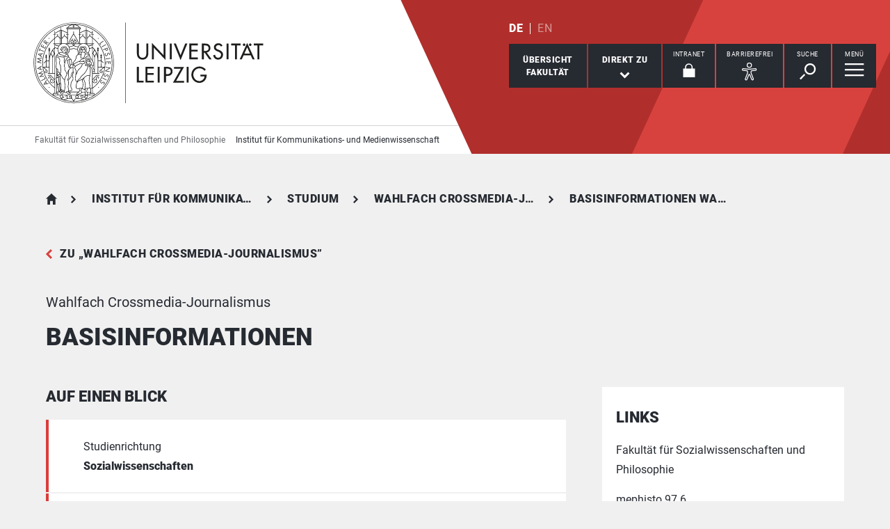

--- FILE ---
content_type: text/html; charset=utf-8
request_url: https://www.sozphil.uni-leipzig.de/institut-fuer-kommunikations-und-medienwissenschaft/studium/wahlfach-crossmedia-journalismus/basisinformationen-wahlfach-crossmedia-journalismus
body_size: 16659
content:
<!DOCTYPE html> <html lang="de" dir="ltr"> <head> <meta charset="utf-8"> <!--
	This website is powered by TYPO3 - inspiring people to share!
	TYPO3 is a free open source Content Management Framework initially created by Kasper Skaarhoj and licensed under GNU/GPL.
	TYPO3 is copyright 1998-2026 of Kasper Skaarhoj. Extensions are copyright of their respective owners.
	Information and contribution at https://typo3.org/
--> <link rel="icon" href="/_assets/89f4369f29e16b23ff4835f5790afe07/Images/Icons/favicon.ico" type="image/vnd.microsoft.icon"> <title>Universität Leipzig: Basisinformationen</title> <meta name="description" content="Sie interessieren sich für unser Wahlfach Crossmedia–Journalismus? Hier finden Sie alle Basisinformationen, Inhalte und den Bewerbungsablauf auf einen Blick."> <meta name="viewport" content="width=device-width,initial-scale=1.0"> <meta name="robots" content="INDEX,FOLLOW"> <meta property="og:type" content="website"> <meta name="twitter:card" content="summary"> <meta name="apple-mobile-web-app-title" content="Universität Leipzig"> <link rel="stylesheet" href="/typo3temp/assets/compressed/merged-d91bfe0906953fdfd521b5335e990b64-e4f7240fde068431e94dbc09c201aae5.css.gz?1768821033" media="all"> <link rel="stylesheet" href="/typo3temp/assets/compressed/merged-45f4788c750bf7ba2c298545ecf79457-01673bae3559fb02e040df67a7fc8987.css.gz?1768821033" media="print"> <link rel="apple-touch-icon" href="/_assets/89f4369f29e16b23ff4835f5790afe07/Images/Icons/apple-touch-icon.png"> </head> <body id="top" class="layout-pagets__1 "> <header id="header"> <div class="jumplinks"> <ul> <li> <a class="sr-only" href="#main-nav"> zur Hauptnavigation springen </a> </li> <li> <a class="sr-only" href="#content"> zum Inhalt springen </a> </li> <li> <a class="sr-only" href="#footer"> zum Seitenende mit Direkt-Links springen </a> </li> </ul> </div> <div class="header-container"> <div id="logo"> <a href="https://www.uni-leipzig.de/"> <img src="/_assets/89f4369f29e16b23ff4835f5790afe07/Images/Icons/uni_leipzig_logo_v2.svg" class="img-responsive" alt="zur Startseite der Universität Leipzig" > </a> </div> <div class="navigation-block clearfix"> <div class="navi navi-lang"><ul><li class="active"><a href="/institut-fuer-kommunikations-und-medienwissenschaft/studium/wahlfach-crossmedia-journalismus/basisinformationen-wahlfach-crossmedia-journalismus" hreflang="de-DE" aria-label="Deutsch">DE</a></li><li><span>EN</span></li></ul></div> <div class="navi navigational-elememts"> <ul class="clearfix"> <li class="facultiesButton"><a id="facultiesButton" href="#faculties" data-target="#faculties" aria-controls="faculties" aria-expanded="false"><span id="facultiesButtonLabel">Übersicht<br>Fakultät</span></a></li><li class="quicklinksButton"><a id="quicklinksButton" href="#quicklinks" data-target="#quicklinks" aria-controls="quicklinks" aria-expanded="false"><span id="quicklinksButtonLabel">Direkt zu</span> <svg role="presentation" width="15px" height="10px" viewBox="0 0 15 10" version="1.1" xmlns="http://www.w3.org/2000/svg" xmlns:xlink="http://www.w3.org/1999/xlink"> <g transform="translate(-8, -15)" fill="#FFFFFF"> <polygon transform="translate(15.5, 20) rotate(-270) translate(-15.5, -20)" points="13.08 13 11 15.103 15.841 20 11 24.897 13.08 27 20 20"></polygon> </g> </svg></a></li><li class="loginButton hasIcon"><a href="https://intranet.uni-leipzig.de/" target="_blank" rel="noreferrer noopener"><span id="loginButtonLabel" class="sr-only-xs">Intranet</span> <svg role="presentation" width="18px" height="20px" viewBox="0 0 18 20" version="1.1" xmlns="http://www.w3.org/2000/svg" xmlns:xlink="http://www.w3.org/1999/xlink"> <g stroke="#FFFFFF" stroke-width="1" fill="none" fill-rule="evenodd" transform="translate(2, 1)"> <polygon stroke-width="3.03999978" fill="#FFFFFF" points="0 17.3719008 14 17.3719008 14 8 0 8"></polygon> <path d="M2,9.37190083 L2,4.5617629 C2,2.04233927 4.08930556,0 6.66666667,0 C9.24402778,0 11.3333333,2.04233927 11.3333333,4.5617629 L11.3333333,8.54400169" stroke-width="1.6"></path> </g> </svg></a></li><li class="a11yButton hasIcon"><a id="a11yButton" href="#a11y-overlay" data-target="#a11y-overlay" aria-controls="a11y-overlay" aria-expanded="false"> <span id="a11yButtonLabel" class="sr-only-xs">Barrierefrei</span> <svg role="presentation" width="34px" height="34px" viewBox="0 0 389.9 389.6" version="1.1" xmlns="http://www.w3.org/2000/svg" xmlns:xlink="http://www.w3.org/1999/xlink"> <path fill="#ffffff" d="M250.6,189.3a42.9,42.9,0,1,1,42.9-42.9A42.89,42.89,0,0,1,250.6,189.3Zm0-71.5a28.68,28.68,0,1,0,20.2,8.4A29.06,29.06,0,0,0,250.6,117.8Z" transform="translate(-59.2 -58.6)"/> <path fill="#ffffff" d="M303.1,396.4a21.46,21.46,0,0,1-19.5-12.6l-33.1-80.3-32.7,80.1a21.41,21.41,0,0,1-37.1,4.1,21.57,21.57,0,0,1-2.1-21.5L213,278.7a26.63,26.63,0,0,0,1.9-10.4V251.9a7.09,7.09,0,0,0-6.5-7.1l-60.6-5.5a21.41,21.41,0,0,1,3.3-42.7l75.1,6.7c2.5.2,5.1.3,7.7.3h33.4c2.6,0,5.1-.1,7.7-.3l75-6.7h.1a21.41,21.41,0,0,1,3.3,42.7l-60.5,5.5a7.09,7.09,0,0,0-6.5,7.1v16.4a28.29,28.29,0,0,0,2,10.4l34.5,87.9a21.36,21.36,0,0,1-1.8,20.2A22.06,22.06,0,0,1,303.1,396.4ZM250.6,289.3a14.11,14.11,0,0,1,13.1,8.8l33,80.1a7.62,7.62,0,0,0,3.9,3.6,7.13,7.13,0,0,0,9-9.6L275,283.9a42.14,42.14,0,0,1-3-15.7V251.8a21.27,21.27,0,0,1,19.5-21.3l60.6-5.5a7,7,0,0,0,4.9-2.4,6.61,6.61,0,0,0,1.7-5.2,7,7,0,0,0-7.6-6.6l-74.9,6.7a88.33,88.33,0,0,1-8.9.4H233.9a87,87,0,0,1-8.9-.4l-75-6.7a7.12,7.12,0,0,0-1,14.2l60.7,5.5a21.27,21.27,0,0,1,19.5,21.3v16.4a42.14,42.14,0,0,1-3,15.7l-34.5,87.9a7.09,7.09,0,0,0,.3,7.3,7.19,7.19,0,0,0,6.6,3.2,7,7,0,0,0,5.9-4.3l32.9-79.9A14,14,0,0,1,250.6,289.3Z" transform="translate(-59.2 -58.6)"/> </svg> </a></li><li class="searchButton hasIcon"><a id="searchButton" href="#search-head" data-target="#search-head" aria-controls="search-head" aria-expanded="false"> <span id="searchButtonLabel" class="sr-only-xs">Suche</span> <svg role="presentation" width="24px" height="24px" viewBox="0 0 24 24" version="1.1" xmlns="http://www.w3.org/2000/svg" xmlns:xlink="http://www.w3.org/1999/xlink"> <g stroke="none" stroke-width="1" fill="#FFFFFF" fill-rule="evenodd" transform="translate(-20, -28)"> <path d="M26.5598553,43.1178207 L28.1995292,44.7712045 L21.6396739,51.3859088 L20,49.732525 L26.5598553,43.1178207 Z M35.0747955,42.0315453 C31.8777793,42.0315453 29.2767972,39.4088156 29.2767972,36.1850681 C29.2767972,32.9613205 31.8777793,30.3385909 35.0747955,30.3385909 C38.2718118,30.3385909 40.8727938,32.9613205 40.8727938,36.1850681 C40.8727938,39.4088156 38.2718118,42.0315453 35.0747955,42.0315453 L35.0747955,42.0315453 Z M35.0747955,28 C30.5917833,28 26.9575979,31.6645719 26.9575979,36.1850681 C26.9575979,40.7055642 30.5917833,44.3701361 35.0747955,44.3701361 C39.5578078,44.3701361 43.1919931,40.7055642 43.1919931,36.1850681 C43.1919931,31.6645719 39.5578078,28 35.0747955,28 L35.0747955,28 Z"></path> </g> </svg> </a></li><li class="menuButton hasIcon"> <a id="menuButton" href="#main-nav" data-target="#main-nav" aria-controls="main-nav" aria-label="Menü öffnen" aria-expanded="false"> <span id="menuButtonLabel" class="sr-only-xs">Menü</span> <svg role="presentation" class="hidden-md hidden-lg" width="27px" height="18px" viewBox="0 0 27 18" version="1.1" xmlns="http://www.w3.org/2000/svg" xmlns:xlink="http://www.w3.org/1999/xlink"> <g fill="#262A31"> <rect x="0" y="8" width="27" height="2"></rect> <rect x="0" y="0" width="27" height="2"></rect> <rect x="0" y="16" width="27" height="2"></rect> </g> </svg> <svg role="presentation" class="hidden-xs hidden-sm" width="28px" height="19px" viewBox="0 0 28 19" version="1.1" xmlns="http://www.w3.org/2000/svg" xmlns:xlink="http://www.w3.org/1999/xlink"> <g fill="#FFFFFF"> <rect x="0" y="8" width="27.35" height="2.3"></rect> <rect x="0" y="0" width="27.35" height="2.3"></rect> <rect x="0" y="16" width="27.35" height="2.3"></rect> </g> </svg> </a> </li> </ul> </div> </div> </div> <div class="nav-overlay bg-basalt" id="faculties" role="dialog" aria-labelledby="facultiesButtonLabel" aria-modal="true"> <div class="container"> <button class="close" data-target="#faculties" type="button">schließen</button><button id="menulink-mainmenu" class="back backto hidden-md hidden-lg" type="button">zurück</button><h2 class="h2 text-center hidden-md hidden-lg">Übersicht Fakultät</h2> <div class="accordion sdm-est"> <div class="panel panel-default vcard"> <div class="panel-heading"> <p class="panel-title"> <span class="fn">Fakultät für Sozialwissenschaften und Philosophie</span> </p> </div> <div class="panel-collapse collapse in"> <div class="panel-body"> <div class="row"> <div class="col-md-4"> <p class="bold"> <span class="adr"><span class="hidden type">work</span><span class="building"> Geisteswissenschaftliches Zentrum </span><br><span class="street-address">Beethovenstraße 15</span><br><span class="postal-code">04107 </span><span class="locality">Leipzig</span></span> </p> <p> Telefon: <span class="tel"> <span class="hidden type">work</span> <span class="value">+49 341 97 - 35600</span> </span> <br> Telefax: <span class="tel"> <span class="hidden type">fax</span> <span class="value">+49 341 97 - 35699</span> </span> </p> <p> <strong>Dekanin</strong><br> Prof. Dr. Astrid Lorenz </p> <p> <strong> Dekanatsrätin </strong><br> Barbara Harrmann </p> <p> <strong>Sekretariat</strong><br> Carola Vater </p> </div> <div class="col-md-8"> <div class="map" style="background-image: url(/fileadmin/tilecache/tile_15_51.3318492_12.36834906_720_360_51.3318492_12.36834906.png)"> <span class="sr-only">Beethovenstraße 15, 04107 Leipzig</span> </div> </div> </div> <p class="h2-teaser-lowercase">Institute &amp; Einrichtungen</p> <ul class="list-decorative"> <li> <a rel="noopener" target="_blank" href="https://www.sozphil.uni-leipzig.de/"> Fakultätszentrale Einrichtungen/Fakultät für Sozialwissenschaften und Philosophie </a> </li> <li> <a rel="noopener" target="_blank" href="https://gesi.sozphil.uni-leipzig.de/home/"> Global and European Studies Institute </a> </li> <li> <a rel="noopener" target="_blank" href="https://www.sozphil.uni-leipzig.de/institut-fuer-kommunikations-und-medienwissenschaft"> Institut für Kommunikations- und Medienwissenschaft </a> </li> <li> <a rel="noopener" target="_blank" href="https://www.sozphil.uni-leipzig.de/institut-fuer-kulturwissenschaften"> Institut für Kulturwissenschaften </a> </li> <li> <a rel="noopener" target="_blank" href="https://www.sozphil.uni-leipzig.de/institut-fuer-philosophie"> Institut für Philosophie </a> </li> <li> <a rel="noopener" target="_blank" href="https://www.sozphil.uni-leipzig.de/institut-fuer-politikwissenschaft"> Institut für Politikwissenschaft </a> </li> <li> <a rel="noopener" target="_blank" href="https://www.sozphil.uni-leipzig.de/institut-fuer-soziologie"> Institut für Soziologie </a> </li> </ul> </div> </div> </div> </div> </div> </div><div class="nav-overlay bg-basalt" id="quicklinks" role="dialog" aria-labelledby="quicklinksButtonLabel" aria-modal="true"> <div class="container"> <button class="close" data-target="#quicklinks" type="button">schließen</button><ul class="list-decorative"><li><a href="/institut-fuer-kommunikations-und-medienwissenschaft/institut/team">Team</a></li><li><a href="/institut-fuer-kommunikations-und-medienwissenschaft/institut/einrichtungen/pruefungsmanagement">Prüfungsamt</a></li><li><a href="/institut-fuer-kommunikations-und-medienwissenschaft/institut/aktuelles">Newsportal</a></li><li><a href="/institut-fuer-kommunikations-und-medienwissenschaft/studium/auslandsaufenthalt">Auslandsaufenthalt</a></li><li><a href="/institut-fuer-kommunikations-und-medienwissenschaft/studium">Studium</a></li><li><a href="/institut-fuer-kommunikations-und-medienwissenschaft/professuren">Professuren</a></li></ul></div> </div><div class="nav-overlay bg-basalt" id="a11y-overlay" role="dialog" aria-labelledby="a11yButtonLabel" aria-modal="true"> <div class="container"> <button class="close" data-target="#a11y-overlay" type="button">schließen</button> <ul class="list-decorative"><li><a role="button" class="eyeAble_customToolOpenerClass" data-target="#a11y-overlay" tabindex="0">Visuelle Hilfe</a></li><li><a href="https://www.uni-leipzig.de/barrierefreie-informationen">Barrierefreie Informationen</a></li><li><a href="https://www.uni-leipzig.de/erklaerung-zur-barrierefreiheit">Erklärung zur Barrierefreiheit</a></li><li><a href="https://www.uni-leipzig.de/chancengleichheit">Stabsstelle Chancengleichheit, Diversität und Familie</a></li><li><a href="https://www.uni-leipzig.de/chancengleichheit/digitale-barrierefreiheit">Digitale Barrierefreiheit</a></li><li><a href="https://www.uni-leipzig.de/gebaeudeinformationen-barrierefreiheit">Örtliche Barrierefreiheit</a></li></ul> </div> </div><div class="nav-overlay bg-basalt" id="search-head" role="dialog" aria-labelledby="searchButtonLabel" aria-modal="true"> <div class="container"> <button class="close" data-target="#search-head" type="button"> schließen </button> <form class="globalsearch" method="GET" action="/institut-fuer-kommunikations-und-medienwissenschaft/suche" role="search" > <div class="formgroup"> <label for="mksearchterm-head" class="sr-only"> Auf der Suche nach Inhalten? </label> <input id="mksearchterm-head" name="mksearch[term]" placeholder="Auf der Suche nach Inhalten?" type="search" class="searchterm" required maxlength="128"> <input type="hidden" value="Suche starten" name="mksearch[submit]"> <input class="searchsubmit" title="Suche starten" name="mksearch[submit]" type="submit" value="Suche starten"> </div> <div class="faq-list visible-xs"> <input class="searchsubmitbutton btn" name="mksearch[submit]" type="submit" value="Suche starten"> </div> </form> </div> </div> <div class="nav-overlay bg-basalt" id="main-nav" role="dialog" aria-labelledby="menuButtonLabel" aria-modal="true"> <div class="container"> <button class="close" data-target="#main-nav" type="button"> schließen </button> <div class="fixed-wrapper"> <button class="back backto" type="button" aria-label="eine Menüebene zurück gehen"> zurück </button> <div class="location" aria-hidden="true"> <ul> <li class="on"><button type="button"><span class="sr-only">gehe zu Menüebene 1</span></button></li> <li><button type="button"><span class="sr-only">gehe zu Menüebene 2</span></button></li> <li><button type="button"><span class="sr-only">gehe zu Menüebene 3</span></button></li> <li><button type="button"><span class="sr-only">gehe zu Menüebene 4</span></button></li> <li><button type="button"><span class="sr-only">gehe zu Menüebene 5</span></button></li> </ul> </div> </div> <nav class="navi-main clearfix" aria-labelledby="menuButtonLabel"> <a aria-hidden="true" class="menu-ajax ajax-get-request ajax-dont-add-parameters-to-request ajax-no-history" rel="nofollow" href="https://www.sozphil.uni-leipzig.de/institut-fuer-kommunikations-und-medienwissenschaft/studium/wahlfach-crossmedia-journalismus/basisinformationen-wahlfach-crossmedia-journalismus/menu.html">&nbsp;</a> </nav> <button id="menulink-faculties" class="btn-primary hidden-md hidden-lg" type="button" data-target="#faculties"> Fakultäten &amp; Einrichtungen </button> </div> </div> <div class="navi navi-microsites"><div class="header-container"><ul><li><a href="/">Fakultät für Sozialwissenschaften und Philosophie</a></li><li><a href="/institut-fuer-kommunikations-und-medienwissenschaft">Institut für Kommunikations- und Medienwissenschaft</a></li></ul></div></div> <div class="stage-overlay"></div> </header> <main id="content"> <header class="siteheader"> <div class="container"> <nav class="navi navi-breadcrumb count5" aria-label="Breadcrumb"><ol><li><a href="/" title="Fakultät für Sozialwissenschaften und Philosophie">Fakultät für Sozialwissenschaften und Philosophie</a></li><li><a href="/institut-fuer-kommunikations-und-medienwissenschaft" title="Institut für Kommunikations- und Medienwissenschaft">Institut für Kommunikations- und Medienwissenschaft</a></li><li><a href="/institut-fuer-kommunikations-und-medienwissenschaft/studium" title="Studium">Studium</a></li><li><a href="/institut-fuer-kommunikations-und-medienwissenschaft/studium/wahlfach-crossmedia-journalismus" title="Wahlfach Crossmedia-Journalismus">Wahlfach Crossmedia-Journalismus</a></li><li><span title="Basisinformationen Wahlfach Crossmedia-Journalismus" aria-current="page">Basisinformationen Wahlfach Crossmedia-Journalismus</span></li></ol></nav> <a href="/institut-fuer-kommunikations-und-medienwissenschaft/studium/wahlfach-crossmedia-journalismus" class="back">zu &bdquo;Wahlfach Crossmedia-Journalismus&rdquo;</a> <p class="subline">Wahlfach Crossmedia-Journalismus</p> <h1 class="h1">Basisinformationen</h1> </div> </header> <section> <div class="container"> <div class="row"> <article class="col-md-8 contentWithSidebar"> <div class="module m0 text"> <div id="c36668"> <h2 class="h2"> Auf einen Blick </h2> <ul class="list-events"> <li>Studienrichtung<br> <strong>Sozialwissenschaften</strong></li> <li>Studientyp<br> <strong>grundständig –&nbsp;Wahlfach&nbsp;</strong></li> <li>Abschluss<br> ​<strong>​​​​​​Bachelor of Arts</strong></li> <li>Lehrsprache<br> <strong>Deutsch</strong></li> <li>Studienform<br> <strong>Teilzeit, Vollzeit</strong></li> <li>Studienbeginn<br> <strong>Wintersemester</strong></li> <li>Zulassungsbeschränkung<br> <strong>siehe Zulassungsvoraussetzungen</strong></li> <li>Regelstudienzeit<br> <strong>Mindestens 3 Semester&nbsp;</strong></li> <li>Leistungspunkte<br> <strong>30</strong></li> </ul> </div> </div><div class="module m0 text"> <div id="c36667"> <p><a href="https://www.sozphil.uni-leipzig.de/institut-fuer-kommunikations-und-medienwissenschaft/studium/wahlfach-crossmedia-journalismus/pruefungen-und-bachelorarbeit" target="_blank" class="external" title="Link öffnet in einem neuen Tab">zu den Prüfungsmodalitäten im Wahlfach Crossmedia-Journalismus</a></p> </div> </div><div class="module m104 gridelements_pi1"> <div id="c36666" class="accordionWrap"> <h2 class="h2">Inhalte</h2> <div id="accordion36666" class="accordion panel-group"> <div class="panel panel-default"> <div class="panel-heading"> <h3 class="panel-title"> <a class="collapsed" aria-controls="collapse36660" aria-expanded="false" data-parent="#accordion36666" data-toggle="collapse" href="#collapse36660" role="button" > Das Wahlfach in aller Kürze </a> </h3> </div> <div id="collapse36660" class="panel-collapse collapse "> <div class="panel-body"> <div id="c134921"> <p>Du erhältst im Wahlfach Crossmedia-Journalismus eine umfassende Ausbildung zu Darstellungsformen und Formaten des Radio-, Online-, und Video-Journalismus. Daneben gibt es viel Platz für deine Ideen und Experimente.</p> <p>Unsere praxisnahen Seminare und Übungen haben immer einen direkten Bezug zu <em><a href="https://mephisto976.de/" target="_blank" class="external" title="Link öffnet in einem neuen Tab">mephisto 97.6</a></em>, dem Lokal- und Ausbildungssender der Universität Leipzig. Pro Jahr werden 25 Studierende zugelassen.</p> <h3 class="h3"><strong>Was ist das Besondere?</strong></h3><ul class="list-bullets"> <li><strong>Machen statt reden</strong>: Das Wahlfach Crossmedia-Journalismus ist in die praktische Journalismus-Ausbildung bei <em>mephisto 97.6</em> integriert.</li> <li><strong>Ein echtes Umfeld</strong>: Dich erwarten professionelle Redaktionsstrukturen mit inhaltlichem Anspruch, breiter Formatpalette und den täglichen Anforderungen eines umfänglichen Live- und Podcast-Programms.</li> <li><strong>Radio im digitalen Zeitalter</strong>:<strong> </strong>Im Wahlfach und bei <em>mephisto 97.6</em> beschäftigen wir uns neben dem Hörfunk auch mit Podcasts, Social Media, cross- und multimedialen Inhalten, Videoproduktion, etc.</li> </ul><h3 class="h3">Was du dafür bekommst</h3> <p>Bei <em>mephisto 97.6</em> und im Wahlfach Crossmedia-Journalismus bieten wir dir eine wertvolle <strong>Ausbildung </strong>und ein großes <strong>Netzwerk </strong>für deine <strong>berufliche Zukunft</strong>! Viele unserer Alumnis arbeiten heute bei öffentlich-rechtlichen Anstalten wie dem MDR, rbb oder Deutschlandradio sowie bei anderen namhaften Redaktionen. Diese ehemaligen <em>mephistos</em> stehen uns für Workshops, Auswertungen oder Coachings zur Verfügung.</p> <p>Bei <em>mephisto 97.6</em> hast du nicht nur <strong>Spaß</strong>, sondern lernst journalistisches und mediengestalterisches <strong>Handwerk</strong><strong>. Zudem </strong>erhältst du jede Menge <strong>Social Skills</strong>. Und diese Ausbildung ist in der Berufswelt richtig was wert!</p> <p>Und nicht zu vergessen: Übernimmst du eine Führungsposition für ein Semester bei <em>mephisto 97.6</em>, kannst du dir das als <strong>Praktikum</strong> anrechnen lassen.</p> </div> </div> </div> </div> <div class="panel panel-default"> <div class="panel-heading"> <h3 class="panel-title"> <a class="collapsed" aria-controls="collapse134930" aria-expanded="false" data-parent="#accordion36666" data-toggle="collapse" href="#collapse134930" role="button" > Inhalte des Wahlfachs </a> </h3> </div> <div id="collapse134930" class="panel-collapse collapse "> <div class="panel-body"> <div id="c134929"> <p>Das Wahlfach Crossmedia-Journalismus ist auf eine praxisnahe Ausbildung in den ‚klassischen‘ Radio-Darstellungsformen sowie in Formaten des crossmedialen Journalismus spezialisiert. Es bereitet die Absolvent:innen auf Tätigkeiten in Hörfunkredaktionen, Online-Redaktionen sowie in Pressestellen vor.</p> <p>Die Schwerpunkte der Ausbildung bilden dabei nicht nur grundständige journalistische Arbeitsweisen und Darstellungsformen der Radiopraxis, sondern darüber hinaus auch Aspekte der digitalen und vernetzen Kommunikation, die das crossmediale Arbeiten von Journalist:innen inzwischen entscheidend prägen.</p> <p>Die angebotenen Seminare und Übungen vermitteln theoretische und methodische Ansätze der medien- und kommunikationswissenschaftlichen Forschung und verknüpfen diese mit journalistischer Praxis. Über die berufspraktische Arbeit hinaus geht es im Wahlfach um die Weiterentwicklung journalistischer Formate, Praktiken und Prozesse, d.h. cross- und multimediale Inhalte, Podcasts und Social Media-Formen. Über ressortbezogene Veranstaltungen ist auch eine fachjournalistische Spezialisierung (etwa als Kulturredakteur:in) möglich. Die Ausbildung im Wahlfach Crossmedia-Journalismus erfolgt durch eine kontinuierliche, individuelle Betreuung durch Dozierende aus Praxis und Wissenschaft sowie durch ständiges Feedback innerhalb der redaktionellen Arbeit bei <em>mephisto 97.6</em>.</p> <p>Unabhängig von der Zulassung zum Wahlfach können Studierende außerdem Leitungsfunktionen für mindestens ein Semester im Sender übernehmen, um redaktionelle Abläufe auf allen Ebenen erleben und selbst gestalten zu können.</p> </div> </div> </div> </div> <div class="panel panel-default"> <div class="panel-heading"> <h3 class="panel-title"> <a class="collapsed" aria-controls="collapse36658" aria-expanded="false" data-parent="#accordion36666" data-toggle="collapse" href="#collapse36658" role="button" > Aufbau des Wahlfachs </a> </h3> </div> <div id="collapse36658" class="panel-collapse collapse "> <div class="panel-body"> <div id="c134923"> <p>Das Studium besteht aus 3 Pflichtmodulen im Umfang von 30 LP. Diese werden nacheinander studiert. Für jedes der drei Module bekommst du 10 LP. Voraussetzung für die Zulassung zum Wahlfach Crossmedia-Journalismus ist eine erfolgreiche Bewerbung.</p> <p><strong>Empfohlener Ablaufplan der Pflichtmodule</strong></p><table class="contenttable"> <tbody> <tr> <td style="vertical-align:top"><table style="width:100%" class="contenttable"> <tbody> <tr> <td><table border="1" cellspacing="0" style="height:771px; width:606px" class="contenttable"> <tbody> <tr> <td style="border-color:black; height:26.7pt; vertical-align:top; width:43.0pt"><p><strong>Empfohlenes </strong><strong>Semester und Turnus</strong></p></td> <td style="border-color:black; height:26.7pt; vertical-align:top; width:85.1pt"><p><strong>Modul</strong></p></td> <td style="border-color:black; height:26.7pt; vertical-align:top; width:77.8pt"><p><strong>Titel</strong></p></td> <td style="border-color:black; height:26.7pt; vertical-align:top; width:1.0cm"><p><strong>LP</strong></p></td> <td style="border-color:black; height:26.7pt; vertical-align:top; width:119.7pt"><p><strong>TNV</strong></p></td> </tr> <tr> <td style="border-color:black; height:172.3pt; vertical-align:top; width:43.0pt"><p>3. FS im BA</p> <p>jedes WiSe</p></td> <td style="height:172.3pt; vertical-align:top; width:85.1pt"><p>06-005-1012-1</p></td> <td style="height:172.3pt; vertical-align:top; width:77.8pt"><p>Grundlagen des Crossmedia- Journalismus</p></td> <td style="height:172.3pt; vertical-align:top; width:1.0cm"><p>10</p></td> <td style="height:172.3pt; vertical-align:top; width:119.7pt">Erfüllen der Zulassungs-voraussetzungen</td> </tr> <tr> <td style="border-color:black; height:53.0pt; vertical-align:top; width:43.0pt"><p>4. FS im BA</p> <p>jedes SoSe</p></td> <td style="height:53.0pt; vertical-align:top; width:85.1pt"><p>06-005-1013-1</p></td> <td style="height:53.0pt; vertical-align:top; width:77.8pt"><p>Arbeitsfelder des Crossmedia-Journalismus</p></td> <td style="height:53.0pt; vertical-align:top; width:1.0cm"><p>10</p></td> <td style="height:53.0pt; vertical-align:top; width:119.7pt"><p>Teilnahme am Modul 06-005-1012-1</p></td> </tr> <tr> <td style="border-color:black; height:39.8pt; vertical-align:top; width:43.0pt"><p>5. FS im BA</p> <p>jedes WiSe</p></td> <td style="height:39.8pt; vertical-align:top; width:85.1pt"><p>06-005-1014-1</p></td> <td style="height:39.8pt; vertical-align:top; width:77.8pt"><p>Formen und Formate des Crossmedia-Journalismus</p></td> <td style="height:39.8pt; vertical-align:top; width:1.0cm"><p>10</p></td> <td style="height:39.8pt; vertical-align:top; width:119.7pt"><p>Teilnahme am Modul 06-005-1013-1</p></td> </tr> </tbody> </table><p>&nbsp;</p></td> </tr> </tbody> </table></td> </tr> </tbody> </table><p>&nbsp;</p> </div> </div> </div> </div> <div class="panel panel-default"> <div class="panel-heading"> <h3 class="panel-title"> <a class="collapsed" aria-controls="collapse134933" aria-expanded="false" data-parent="#accordion36666" data-toggle="collapse" href="#collapse134933" role="button" > Module des Wahlfachs </a> </h3> </div> <div id="collapse134933" class="panel-collapse collapse "> <div class="panel-body"> <div id="c134932"> <p>Das Wahlfach Crossmedia-Journalismus besteht aus 3 Modulen:</p> <h2 class="h2"><strong>1. Modul: Grundlagen</strong></h2><ul class="list-bullets"><li><strong>Seminar: Grundlagen des Crossmedia-Journalismus</strong><br><i>- Prinzipien und Strukturen bei mephisto 97.6 / journalistische Darstellungsformen und crossmediale Formate</i><br>&nbsp;</li><li><strong>Übungen: Lehrredaktion (Auswahl einer Übung)</strong><br>zum Beispiel:<br><i>- crossmedialer Journalismus für Beginner:innen (Themensendung)</i><br><i>- crossmedialer Journalismus für Fortgeschrittene (tagesaktuelle Berichterstattung)</i></li></ul><p>Im ersten Modul erhältst du einen Einblick in die Prinzipien und Strukturen bei <i>mephisto 97.6.</i> Du machst dich mit Arbeitsläufen, Formaten und journalistischen crossmedialen Darstellungsformen und Formaten vertraut. Diese werden auch praktisch angewendet.</p> <p><strong>Du belegst 1 Seminar &amp; wählst 1 Übung // studierbar: im WiSe // empfohlen: 3. FS // Modul-Nr.: 06-005-1012-1</strong></p> <h2 class="h2"><strong>2. Modul: Arbeitsfelder</strong></h2><ul class="list-bullets"><li><strong>Seminare zu Arbeitsweisen und Ressortjournalismus</strong><br>zum Beispiel:<br><i>- Kulturjournalismus</i><br><i>- Podcast</i><br><i>- Portraits</i><br><i>- Hörkunst</i><br><i>- Satire</i></li></ul><p>Im zweiten Modul spezialisierst du dich und erhältst so einen tieferen Einblick in ein bestimmtes mediales Arbeitsfeld bzw. in fachjournalistische Arbeitsweisen oder Ressorts.</p> <p><strong>Du wählst 2 Seminare // studierbar: im SoSe // empfohlen: 4. FS // Modul-Nr.: 06-005-1013-1</strong></p> <h2 class="h2"><strong>3. Modul: Formen und Formate</strong></h2><ul class="list-bullets"><li><strong>Übungen: Darstellungsformen des Crossmedia-Journalismus</strong><br>zum Beispiel:<br><i>- Reportage</i><br><i>- Feature</i></li><li><strong>Seminar: Formate im Crossmedia Lab</strong><br>zum Beispiel:<br><i>- Interactive Storytelling</i><br><i>- Format-Entwicklung</i><br><i>- Mobile Reporting</i></li></ul><p>Im dritten und letzten Modul lernst du komplexere Darstellungsformen und explizit crossmediale Formate kennen. Du entwickelst und produzierst im Team ein eigenes crossmediales Projekt.</p> <p><strong>Du wählst 1 Übung &amp; belegst 1 Seminar // studierbar: im WiSe // empfohlen: 5. FS // Modul-Nr.: 06-005-1014-1</strong></p> </div> </div> </div> </div> <div class="panel panel-default"> <div class="panel-heading"> <h3 class="panel-title"> <a class="collapsed" aria-controls="collapse36656" aria-expanded="false" data-parent="#accordion36666" data-toggle="collapse" href="#collapse36656" role="button" > Kombinationsmöglichkeiten </a> </h3> </div> <div id="collapse36656" class="panel-collapse collapse "> <div class="panel-body"> <div id="c134924"> <p>Das Wahlfach Crossmedia-Journalismus ist mit den geistes- und sozialwissenschaftlichen B.A.-Studiengängen der Universität Leipzig kombinierbar. Ausgenommen davon sind B. A. Sportwissenschaften, B. A. Literarisches Schreiben und B. A. Kunstpädagogik.</p> <p>Sofern das Kernfach einen Wahlbereichsplatzhalter im Umfang von 60 Leistungspunkten vorsieht, ist das Wahlfach im Umfang von 30 LP entweder mit einem weiteren Wahlfach (30 LP) oder mit Modulen aus dem frei gestaltbaren Wahlbereich kombinierbar.</p> </div> </div> </div> </div> <div class="panel panel-default"> <div class="panel-heading"> <h3 class="panel-title"> <a class="collapsed" aria-controls="collapse134934" aria-expanded="false" data-parent="#accordion36666" data-toggle="collapse" href="#collapse134934" role="button" > mephisto 97.6 </a> </h3> </div> <div id="collapse134934" class="panel-collapse collapse "> <div class="panel-body"> <div id="c134935"> <p><a href="https://mephisto976.de/" target="_blank" class="external" title="Link öffnet in einem neuen Tab"><i>mephisto 97.6</i></a>&nbsp;ist der <strong>Lokal- und Ausbildungssender der Universität Leipzig</strong> und das bundesweit erste Universitätsradio mit eigener Lizenz. Wir senden seit 1995 im Leipziger UKW-Netz täglich vier Stunden sowie rund um die Uhr auf DAB+ und im&nbsp;<a href="https://www.mephisto976.de/sender/sendungen-social-media" target="_blank" class="external" title="Link öffnet in einem neuen Tab" rel="noreferrer">Livestream</a>.</p> <p>Der Fokus der Berichterstattung liegt auf aktuellen Geschehnissen und Entwicklungen in Leipzig und der Region. Dabei werden alle Darstellungsformen im Radio und online bedient – sowohl live als auch vorproduziert. Daneben gibt es jede Menge Platz für Liebhabereien, Kunst und&nbsp;Experimente.</p> <h3 class="h3">Lernen durch machen</h3> <p>Die Ausbildung bei <i>mephisto 97.6</i> folgt ein paar einfachen Prinzipien:</p><ol class="list-decimal"><li><strong>Selbst machen</strong>: Wer bei uns einsteigt, kann sofort alles mitmachen – vom Recherchieren, übers Schreiben und Produzieren, bis zum finalen Schnitt. Vorkenntnisse brauchst du dafür nicht. Keine Sorge: Du bist dabei nie allein und wirst immer unterstützt.</li><li><strong>Anleitung bekommen</strong>: Bei allem, was du tust, wirst du von erfahrenen <i>mephistos</i> angeleitet. Radioarbeit ist Gemeinschaftsarbeit.</li><li><strong>Feedback geben und nehmen</strong>: Alle Produkte, die bei <i>mephisto 97.6</i> entstehen, werden von der Redaktion ausgewertet. Jede Stimme zählt – egal ob du erst kurz dabei bist oder schon länger!</li><li><strong>Input von außen</strong>: Wir bieten ständig Workshops zu den Themen an, die sich die Redaktion wünscht. Zudem gibt es bei uns auch externe Auswertungen. Möglich wird das durch unser großes Alumni-Netzwerk: Viele Ehemalige arbeiten heute in allen Bereichen der öffentlich-rechtlichen Rundfunkanstalten oder in anderen namhaften Medienhäusern.</li><li><strong>Wissen und Erfahrung teilen</strong>: Der Prozess des Lernens hört niemals auf. Hast du eine Ausbildung genossen, gibst du dein Know-how an die nächste Generation weiter und lernst dabei selbst noch jede Menge dazu.</li><li><strong>Neues entwickeln</strong>: <i>mephisto 97.6</i> stellt sich stets mutig den aktuellen Herausforderungen im Medienbereich. Wir reflektieren unsere Sendungen und Strukturen immer wieder aufs Neue. Eine wichtige Rolle spielst dabei auch du: Deine Ideen sind jederzeit gefragt.</li></ol><h3 class="h3">Mitmachen?</h3> <p>Bei <i>mephisto 97.6</i> sind alle herzlich Willkommen – eine Teilnahme am Wahlfach Crossmedia-Journalismus ist dafür nicht nötig! Wo du uns findest und wie du bei uns mitmachen kannst, erfährst du <a href="https://www.mephisto976.de/mitmachen" target="_blank" title="Link öffnet in einem neuen Tab" class="textlink" rel="noreferrer"><strong>hier</strong></a>.</p> <p>Diese Redaktionen gibt es bei <i>mephisto 97.6</i>:</p><ul class="list-bullets"><li>Tagesredaktion – tagesaktueller Journalismus</li><li>Online &amp; Social-Media-Redaktion</li><li>Lauschangriff – Hörkunst</li><li>Kultstatus – Feuilleton</li><li>Musikredaktion</li><li>PR &amp; Öffentlichkeitsarbeit</li></ul> </div> </div> </div> </div> </div> </div> </div><div class="module m104 gridelements_pi1"> <div id="c36661" class="accordionWrap"> <h2 class="h2">Bewerbung</h2> <div id="accordion36661" class="accordion panel-group"> <div class="panel panel-default"> <div class="panel-heading"> <h3 class="panel-title"> <a class="collapsed" aria-controls="collapse36659" aria-expanded="false" data-parent="#accordion36661" data-toggle="collapse" href="#collapse36659" role="button" > Zulassungsvoraussetzungen </a> </h3> </div> <div id="collapse36659" class="panel-collapse collapse "> <div class="panel-body"> <div id="c134926"> <p>Voraussetzung zur Teilnahme am Wahlfach Crossmedia-Journalismus ist eine erfolgreiche <strong>Bewerbung</strong>. Pro Jahr werden 25 Studierende zugelassen. Für das Wahlfach können sich Studierende bewerben, die in einem <strong>Bachelorstudiengang der Geistes- oder Sozialwissenschaften an der Universität Leipzig</strong> immatrikuliert sind. Ausgenommen sind B.A. Sportwissenschaften, B.A. Literarisches Schreiben und B.A. Kunstpädagogik.</p> <p>&nbsp;</p> <p><strong>Zulassungsvoraussetzungen</strong></p><ul class="list-bullets"> <li><strong>schriftlicher</strong><strong> Nachweis journalistischer Vorerfahrungen</strong>: entweder eine mindestens vierwöchige aktive Mitarbeit bei <em>mephisto 97.6 </em>(regelmäßige freie Mitarbeit oder Teilnahme an unserem Ausbildungsprogramm <em>Akademie</em>) oder ein mindestens vierwöchiges redaktionelles Praktikum / eine mindestens vierwöchige freie Mitarbeit in einem journalistischen Bereich</li> <li><strong>Motivationsschreiben (maximal 1 Seite)</strong>: mit Fokus darauf, warum sich die:der Bewerber:in auf einen der 25 Plätze im Wahlfach Crossmedia-Journalismus bewerben möchte</li> <li><strong>Lebenslauf (maximal 1 Seite)</strong>:<strong> </strong>mit Fokus auf journalistische Vorerfahrungen</li> </ul><p>&nbsp;</p> <p><strong>Einzureichende Daten und Unterlagen</strong>: Vor- und Nachname, E-Mail-Adresse, Kernfach, Matrikelnummer, Fachsemester (Studierende im 5. Fachsemester: formlose Absichtserklärung, dass die drei Module des Wahlfachs studiert werden), Nachweis der Zulassungsvoraussetzungen (eine aktive und regelmäßige Mitarbeit bei <em>mephisto 97.6 </em>kann etwa durch das Einreichen von journalistischen Arbeitsproben nachgewiesen werden).</p> <p>Aus allen Bewerbungen werden maximal 25 Teilnehmer:innen durch die verantwortliche Person für das Wahlfach Crossmedia-Journalismus (Prof. Dr. Christian Pentzold) und die Koordinationsstelle (Dr. Thomas Rakebrand) ausgewählt. Wir achten auf die bisherigen journalistischen Vorerfahrungen sowie eine erkennbare Motivation zum Studieren der drei Module des Wahlfachs und das damit einhergehende Einbringen bei <em>mephisto 97.6</em>.</p> <p>Bewerbungsfrist für das Wintersemester ist der <strong>31. Juli desselben Kalenderjahres</strong>.</p> <h4 class="h4">&nbsp;</h4> <h4 class="h4">Warum überhaupt Zulassungsvoraussetzungen?</h4> <p>Die Seminare und Übungen des Wahlfachs Crossmedia-Journalismus sind vor allem praktisch ausgelegt. Das heißt: Du diskutierst nicht nur über Darstellungsformen und Formate, sondern du setzt sie auch eigenständig bei <em>mephisto 97.6</em> um.</p> <p>Aus unserer Erfahrung wissen wir, dass die Arbeit in den Seminaren und Übungen unbedingt voraussetzt, sich in Grundzügen mit der Arbeit bei <em>mephisto 97.6 </em>auszukennen und dort oder in anderen Redaktionen erste journalistische Erfahrungen gesammelt zu haben. Wir wünschen uns Studierende, die Spaß an unseren Lehrveranstaltungen und vor allem an der praktischen Arbeit haben. Nur wenn du weißt, worauf du dich einlässt, kann das funktionieren.</p> </div> </div> </div> </div> <div class="panel panel-default"> <div class="panel-heading"> <h3 class="panel-title"> <a class="collapsed" aria-controls="collapse36657" aria-expanded="false" data-parent="#accordion36661" data-toggle="collapse" href="#collapse36657" role="button" > Bewerbung schicken </a> </h3> </div> <div id="collapse36657" class="panel-collapse collapse "> <div class="panel-body"> <div id="c134928"> <p>Interessierte schicken ihre Bewerbung inklusive der erforderlichen Unterlagen an: <a href="#" data-mailto-token="nbjmup+xbimgbdiAnfqijtup:87/ef" data-mailto-vector="1" class="textlink">wahlfach(at)mephisto976.de</a></p> <p>Bewerbungsfrist für das Wintersemester ist der <strong>31. Juli desselben Kalenderjahres.</strong></p> <p><strong>Benötigte Daten und Unterlagen:</strong></p><ul class="list-bullets"> <li>Vor- und Nachname</li> <li>E-Mail-Adresse</li> <li>Kernfach</li> <li>Matrikelnummer</li> <li>Fachsemester (Studierende im 5. Fachsemester: formlose Absichtserklärung, dass die drei Module des Wahlfachs studiert werden)</li> <li>Nachweis der Zulassungsvoraussetzungen (eine aktive und regelmäßige Mitarbeit bei <em>mephisto 97.6 </em>kann etwa durch das Einreichen von journalistischen Arbeitsproben nachgewiesen werden)</li> </ul><p><strong>Wichtige Hinweise:</strong></p> <p>Die Kapazitäten im Wahlfach Crossmedia-Journalismus sind auf 25 Studierende je Jahrgang begrenzt. Auch wenn bei deiner Bewerbung die Zulassungsvoraussetzungen erfüllt sind, gibt es keine Garantie, einen Platz zu erhalten.</p> <p><a href="https://www.uni-leipzig.de/studium/im-studium/immatrikulation-und-studienstart/wahlfach/" target="_blank" class="readon" title="Link öffnet neues Fenster">Informationen zum Anmeldeverfahren für Wahlfächer</a></p> </div> </div> </div> </div> </div> </div> </div> <span id="common-javascript-variables" data-eyeable-path="https://www.sozphil.uni-leipzig.de/_assets/89f4369f29e16b23ff4835f5790afe07/EyeAble/" data-eyeable-relative-path="/_assets/89f4369f29e16b23ff4835f5790afe07/EyeAble/"></span> </article> <aside class="col-md-4 fixedSidebar"> <div class="module m0 text"> <div id="c36664"> <h2 class="h2"> Links </h2> <p><a href="https://www.sozphil.uni-leipzig.de/cm/" target="_blank" class="external" title="Fakultät für Sozialwissenschaften und Philosophie (Link öffnet neues Fenster)">Fakultät für Sozialwissenschaften und Philosophie</a></p> <p><a href="https://mephisto976.de/" target="_blank" class="external" title="Link öffnet in einem neuen Tab">mephisto 97.6</a></p> </div> </div><div class="module m0 text"> <div id="c36663"> <h2 class="h2"> Dokumente </h2> <p><a href="/fileadmin/Fakult%C3%A4t_SozPhil/Institut_KMW/Crossmedia-Journalismus/Dokumente/WF_30LP_Crossmedia-Journalismus.pdf" target="_blank" class="filelink" title="Dateilink öffnet in einem neuen Tab"><span class="document"><span class="text">WAHLFACH CROSSMEDIA-JOURNALISMUS</span><br><span class="ui-text-teaser">PDF <span aria-hidden="true">∙</span> 95 KB</span></span></a></p> </div> </div> </aside> </div> </div> </section> <section id="c36662" class="m207"> <div class="container"> <div class="backline"> <h2 class="h1"> Das könnte Sie auch interessieren </h2> </div> <div class="row readMoreTeaserWrap slider" data-slick="{&quot;slidesToShow&quot;: 3, &quot;slidesToScroll&quot;: 3}"> <div class="col-md-4"> <div class="readMoreTeaser"> <h3 class="h2">Wahlfach Kommunikations- und Medienwissenschaft</h3> <a href="/institut-fuer-kommunikations-und-medienwissenschaft/studium/wahlfach-kommunikations-und-medienwissenschaft" aria-label="mehr erfahren zu Wahlfach Kommunikations- und Medienwissenschaft" title="Direkt zum Wahlfach Kommunikations- und Medienwissenschaft" class="readon"> mehr erfahren </a> </div> </div> <div class="col-md-4"> <div class="readMoreTeaser"> <h3 class="h2">mephisto 97.6 − das Ausbildungs- und Lokalradio</h3> <a href="https://mephisto976.de/" aria-label="mehr erfahren zu mephisto 97.6 − das Ausbildungs- und Lokalradio" class="readon"> mehr erfahren </a> </div> </div> <div class="col-md-4"> <div class="readMoreTeaser"> <h3 class="h2">Bachelor Kommunikations- und Medienwissenschaft</h3> <a href="/institut-fuer-kommunikations-und-medienwissenschaft/studium/bachelor-of-arts-kommunikations-und-medienwissenschaft" aria-label="mehr erfahren zu Bachelor Kommunikations- und Medienwissenschaft" title="Direkt zum Bachelor Kommunikations- und Medienwissenschaft" class="readon"> mehr erfahren </a> </div> </div> </div> </div> </section> </main> <footer id="footer"> <div class="container"> <div class="row list-icons functions"> <div class="col-xs-12 col-md-8 iconRow"><button id="sharePopUp" type="button" aria-expanded="false" aria-haspopup="true"> <span class="icon"> <svg role="presentation" width="24px" height="28px" viewBox="0 0 24 28" version="1.1" xmlns="http://www.w3.org/2000/svg" xmlns:xlink="http://www.w3.org/1999/xlink"> <g fill="#FFFFFF"> <g transform="translate(15.428571, 0)"> <path d="M8.17114286,4.16244013 C8.17114286,6.46132267 6.34157143,8.32531689 4.08557143,8.32531689 C1.82871429,8.32531689 0,6.46132267 0,4.16244013 C0,1.86355759 1.82871429,0 4.08557143,0 C6.34157143,0 8.17114286,1.86355759 8.17114286,4.16244013"></path> </g> <g transform="translate(15.428571, 19.211934)"> <path d="M8.17114286,4.16244013 C8.17114286,6.46175931 6.34157143,8.32531689 4.08557143,8.32531689 C1.82871429,8.32531689 0,6.46175931 0,4.16244013 C0,1.86355759 1.82871429,0 4.08557143,0 C6.34157143,0 8.17114286,1.86355759 8.17114286,4.16244013"></path> </g> <path d="M8.57142857,14.3663486 C8.57142857,16.7783062 6.65233125,18.7326972 4.28548951,18.7326972 C1.91864778,18.7326972 0,16.7783062 0,14.3663486 C0,11.954849 1.91864778,10 4.28548951,10 C6.65233125,10 8.57142857,11.954849 8.57142857,14.3663486"></path> <polygon points="18.1337761 24.831743 0 13.9160993 18.1337761 3 19.7142857 5.74930059 6.1470201 13.9160993 19.7142857 22.0828981"></polygon> </g> </svg> </span><span class="title">Diese Seite teilen</span></button><a href="/institut-fuer-kommunikations-und-medienwissenschaft/feedback?site=https%3A%2F%2Fwww.sozphil.uni-leipzig.de%2Finstitut-fuer-kommunikations-und-medienwissenschaft%2Fstudium%2Fwahlfach-crossmedia-journalismus%2Fbasisinformationen-wahlfach-crossmedia-journalismus&amp;cHash=60af210beb4061ac4a6e7aa3ae8ae9a6" rel="nofollow"> <span class="icon"> <svg role="presentation" width="30px" height="25px" viewBox="0 0 30 25" version="1.1" xmlns="http://www.w3.org/2000/svg" xmlns:xlink="http://www.w3.org/1999/xlink"> <g stroke="none" stroke-width="1" fill="#FFFFFF" fill-rule="evenodd" transform="translate(-15, -19)"> <path d="M20.8536585,25.8536585 L39.1463415,25.8536585 L39.1463415,24.8536585 L20.8536585,24.8536585 L20.8536585,25.8536585 Z M20.8536585,29.5121951 L39.1463415,29.5121951 L39.1463415,28.5121951 L20.8536585,28.5121951 L20.8536585,29.5121951 Z M20.8536585,33.1707317 L35.4878049,33.1707317 L35.4878049,32.1707317 L20.8536585,32.1707317 L20.8536585,33.1707317 Z M41,19 L19,19 C16.791,19 15,20.8019207 15,23.0243902 L15,43.1463415 L19,39.1219512 L41,39.1219512 C43.209,39.1219512 45,37.3200305 45,35.097561 L45,23.0243902 C45,20.8019207 43.209,19 41,19 Z"></path> </g> </svg> </span><span class="title">Feedback zu dieser Seite</span></a><a class="hidden-xs hidden-sm print-page" href="#"> <span class="icon"> <svg role="presentation" width="34px" height="30px" viewBox="0 0 34 30" version="1.1" xmlns="http://www.w3.org/2000/svg" xmlns:xlink="http://www.w3.org/1999/xlink"> <g stroke="none" stroke-width="1" fill="none" fill-rule="evenodd" transform="translate(1, 1)"> <polygon fill="#FFFFFF" points="6.79738562 7.52941176 26.0392157 7.52941176 26.0392157 0.836601307 6.79738562 0.836601307"></polygon> <polygon fill="#FFFFFF" points="5.96078431 26.7712418 25.2026144 26.7712418 25.2026144 15.8954248 5.96078431 15.8954248"></polygon> <path d="M27.9936504,20.9150327 L4.84262113,20.9150327 C3.61192714,20.9150327 2.61437908,19.9353916 2.61437908,18.726466 L2.61437908,9.71797843 C2.61437908,8.50905281 3.61192714,7.52941176 4.84262113,7.52941176 L27.9936504,7.52941176 C29.2243444,7.52941176 30.2222222,8.50905281 30.2222222,9.71797843 L30.2222222,18.726466 C30.2222222,19.9353916 29.2243444,20.9150327 27.9936504,20.9150327" fill="#FFFFFF"></path> <path d="M2.24163358,7.83548541 L4.85725191,7.83548541 L27.1549778,7.83548541 L29.7583664,7.83548541 C30.8234933,7.83548541 31.6692506,8.55798246 31.6692506,9.46787821 L31.6692506,19.262235 C31.6692506,20.1721307 30.8234933,20.8946278 29.7583664,20.8946278 L27.4653054,20.8946278 L27.4653054,15.9974494 C27.4653054,15.8172332 27.2944723,15.6709708 27.0831285,15.6709708 L4.91687149,15.6709708 C4.70590988,15.6709708 4.53469465,15.8172332 4.53469465,15.9974494 L4.53469465,20.8946278 L2.24163358,20.8946278 C1.17650671,20.8946278 0.330749354,20.1721307 0.330749354,19.262235 L0.330749354,9.46787821 C0.330749354,8.55798246 1.17650671,7.83548541 2.24163358,7.83548541 Z M6.73901809,7.1825283 L25.2609819,7.1825283 L25.2609819,0.652957118 L6.73901809,0.652957118 L6.73901809,7.1825283 Z M6.40826873,0 C6.22569509,0 6.07751938,0.146262394 6.07751938,0.326478559 L6.07751938,7.1825283 L4.09302326,7.1825283 C2.816,7.1825283 1.77777778,8.20767097 1.77777778,9.46787821 L1.77777778,19.262235 C1.77777778,20.5224422 2.816,21.5475849 4.09302326,21.5475849 L6.07751938,21.5475849 L6.07751938,26.4447633 C6.07751938,26.6253059 6.22569509,26.7712418 6.40826873,26.7712418 L25.5917313,26.7712418 C25.7746357,26.7712418 25.9224806,26.6253059 25.9224806,26.4447633 L25.9224806,21.5475849 L27.9069767,21.5475849 C29.1836693,21.5475849 30.2222222,20.5224422 30.2222222,19.262235 L30.2222222,9.46787821 C30.2222222,8.20767097 29.1836693,7.1825283 27.9069767,7.1825283 L25.9224806,7.1825283 L25.9224806,0.326478559 C25.9224806,0.146262394 25.7746357,0 25.5917313,0 L6.40826873,0 Z" stroke="#262A31" stroke-width="0.7" fill="#262A31"></path> <g transform="translate(5.333333, 16.888889)"> <path d="M0,0 L21.3333333,0 L21.3333333,11.5555556 L0,11.5555556 L0,0 Z" fill="#FFFFFF"></path> <g transform="translate(1.882353, 2.823529)" stroke="#262A31"> <path d="M0.409201657,3.5 L17.3503781,3.5"></path> <path d="M0.409201657,0.5 L17.3503781,0.5"></path> </g> </g> </g> </svg> </span><span class="title">Diese Seite drucken</span></a></div><div class="col-xs-12 col-md-4"><p class="lastChange">Letzte Aktualisierung: 25.01.26</p></div> </div> <div hidden class="footerPopUp" role="dialog" aria-modal="true"> <button class="close" type="button"> schließen </button> <p class="header"> Inhalte teilen via </p> <div class="inner"> <ul> <li> <a class="subline" target="_blank" rel="nofollow noopener" href="https://www.facebook.com/sharer/sharer.php?u=https%3A%2F%2Fwww.sozphil.uni-leipzig.de%2Finstitut-fuer-kommunikations-und-medienwissenschaft%2Fstudium%2Fwahlfach-crossmedia-journalismus%2Fbasisinformationen-wahlfach-crossmedia-journalismus"> <span aria-hidden="true" class="icon icon_fb"></span>Facebook </a> </li> <li class="visible-xs-block"> <a class="subline" target="_blank" rel="nofollow noopener" href="whatsapp://send?text=https%3A%2F%2Fwww.sozphil.uni-leipzig.de%2Finstitut-fuer-kommunikations-und-medienwissenschaft%2Fstudium%2Fwahlfach-crossmedia-journalismus%2Fbasisinformationen-wahlfach-crossmedia-journalismus"> <span aria-hidden="true" class="icon icon_wa"></span>WhatsApp </a> </li> <li> <a class="subline" target="_blank" rel="nofollow noopener" href="https://mastodonshare.com/share"> <span aria-hidden="true" class="icon icon_md"></span>Mastodon </a> </li> <li> <a class="subline" target="_blank" rel="nofollow noopener" href="https://www.linkedin.com/sharing/share-offsite/?url=https://www.sozphil.uni-leipzig.de/institut-fuer-kommunikations-und-medienwissenschaft/studium/wahlfach-crossmedia-journalismus/basisinformationen-wahlfach-crossmedia-journalismus"> <span aria-hidden="true" class="icon icon_li"></span>LinkedIn </a> </li> <li> <a class="subline" rel="nofollow noopener" href="mailto:?body=https%3A%2F%2Fwww.sozphil.uni-leipzig.de%2Finstitut-fuer-kommunikations-und-medienwissenschaft%2Fstudium%2Fwahlfach-crossmedia-journalismus%2Fbasisinformationen-wahlfach-crossmedia-journalismus"> <span aria-hidden="true" class="icon icon_mail"></span>E-Mail </a> </li> </ul> </div> </div> <div class="row"> <div class="col-xs-12 col-sm-8"> <div class="navi-footer"><p class="sr-only">Direkt zu</p><ul><li><a href="/institut-fuer-kommunikations-und-medienwissenschaft/institut/team">Team</a></li><li><a href="/institut-fuer-kommunikations-und-medienwissenschaft/institut/einrichtungen/pruefungsmanagement">Prüfungsamt</a></li><li><a href="/institut-fuer-kommunikations-und-medienwissenschaft/institut/aktuelles">Newsportal</a></li><li><a href="/institut-fuer-kommunikations-und-medienwissenschaft/studium/auslandsaufenthalt">Auslandsaufenthalt</a></li><li><a href="/institut-fuer-kommunikations-und-medienwissenschaft/studium">Studium</a></li><li><a href="/institut-fuer-kommunikations-und-medienwissenschaft/professuren">Professuren</a></li></ul></div> </div> </div> <div class="row"> <div class="col-md-8 col-md-push-4"> <div class="navi-service"><ul><li><a href="/institut-fuer-kommunikations-und-medienwissenschaft/sitemap">Sitemap</a></li><li><a href="/institut-fuer-kommunikations-und-medienwissenschaft/datenschutz">Datenschutz</a></li><li><a href="https://www.uni-leipzig.de/erklaerung-zur-barrierefreiheit">Erklärung zur Barrierefreiheit</a></li><li><a href="/impressum">Impressum</a></li></ul></div> </div> <div class="col-md-4 col-md-pull-8"> <p class="copy">&copy; Universität Leipzig</p> </div> </div> </div> <a href="#top" class="toplink"> zum Seitenanfang </a> </footer> <script id="powermail_conditions_container" data-condition-uri="https://www.sozphil.uni-leipzig.de/institut-fuer-kommunikations-und-medienwissenschaft/studium/wahlfach-crossmedia-journalismus/basisinformationen-wahlfach-crossmedia-journalismus?type=3132"></script> <script src="/typo3temp/assets/compressed/merged-39634e2d8c316c1aca4808d86c200795-fb50f2e55c8dd30e184a3ea8b0fdb720.js.gz?1768821033"></script> <script src="/_assets/89f4369f29e16b23ff4835f5790afe07/EyeAble/eyeAbleInclude.js?1768820470" async="true"></script> <script src="/typo3temp/assets/compressed/merged-80882a5ec26c7ac82c50ea27dbdccc9b-6127f687b94237ae0d0c3ab74f09ad65.js.gz?1768821033"></script> <script src="/typo3temp/assets/compressed/Form.min-48a460be572c65acae7cf199cd537de4.js.gz?1768821033" defer="defer"></script> <script src="/typo3temp/assets/compressed/PowermailCondition.min-07d86a31e571dadee910bbaec0a4c66f.js.gz?1768821033" defer="defer"></script> <script async="async" src="/typo3temp/assets/js/59cb7c5e3fccb968fb36c2e97ef8bf95.js?1765958517"></script> <script type="text/javascript">
  var _paq = _paq || [];  _paq.push(["trackPageView"]);
  _paq.push(["enableLinkTracking"]);
  (function() {
    var u="https://uni.wwwstat.rz.uni-leipzig.de/";
    _paq.push(["setTrackerUrl", u+"piwik.php"]);
    _paq.push(["setSiteId", "53"]);
    var d=document, g=d.createElement("script"), s=d.getElementsByTagName("script")[0]; g.type="text/javascript";
    g.defer=true; g.async=true; g.src=u+"piwik.js"; s.parentNode.insertBefore(g,s);
  })();
</script> </body> </html>

--- FILE ---
content_type: text/plain; charset=utf-8
request_url: https://www.sozphil.uni-leipzig.de/institut-fuer-kommunikations-und-medienwissenschaft/studium/wahlfach-crossmedia-journalismus/basisinformationen-wahlfach-crossmedia-journalismus/menu.html
body_size: 7323
content:

<div class="menu-box" data-level="show-level-0"><ul id="level-0-0" class="menu list-decorative level-0 active-list"><li class="
    
    active
     sub
"><a href="#level-1-0" aria-controls="level-1-0" aria-expanded="false">Studium</a></li><li class="
    
    
     sub
"><a href="#level-1-1" aria-controls="level-1-1" aria-expanded="false">Forschung</a></li><li class="
    
    
    
"><a href="/institut-fuer-kommunikations-und-medienwissenschaft/fachschaft">Fachschaft</a></li><li class="
    
    
     sub
"><a href="#level-1-3" aria-controls="level-1-3" aria-expanded="false">Institut</a></li><li class="
    
    
    
"><a href="/institut-fuer-kommunikations-und-medienwissenschaft/lehrpreis">Lehrpreis KMW</a></li><li class="
    
    
     sub
"><a href="#level-1-5" aria-controls="level-1-5" aria-expanded="false">Professuren</a></li></ul><ul id="level-1-0" class="menu list-decorative level-1" data-parent="#level-0-0"><li class="overview"><a href="/institut-fuer-kommunikations-und-medienwissenschaft/studium"><strong>Studium</strong></a></li><li class="
    
    
     sub
"><a href="#level-2-00" aria-controls="level-2-00" aria-expanded="false">Bachelor of Arts Kommunikations- und Medienwissenschaft</a></li><li class="
    
    
     sub
"><a href="#level-2-01" aria-controls="level-2-01" aria-expanded="false">Master of Arts Kommunikations- und Medienwissenschaft</a></li><li class="
    
    
     sub
"><a href="#level-2-02" aria-controls="level-2-02" aria-expanded="false">Master of Arts Digitale Kommunikation, Medienkulturen und Medienkompetenzen</a></li><li class="
    
    
     sub
"><a href="#level-2-03" aria-controls="level-2-03" aria-expanded="false">Master of Arts Communication Management</a></li><li class="
    
    
     sub
"><a href="#level-2-04" aria-controls="level-2-04" aria-expanded="false">Master of Science Journalismus</a></li><li class="
    
    
     sub
"><a href="#level-2-05" aria-controls="level-2-05" aria-expanded="false">Wahlfach Kommunikations- und Medienwissenschaft</a></li><li class="
    
    active
     sub
"><a href="#level-2-06" aria-controls="level-2-06" aria-expanded="false">Wahlfach Crossmedia-Journalismus</a></li><li class="
    
    
     sub
"><a href="#level-2-07" aria-controls="level-2-07" aria-expanded="false">Auslandsaufenthalt</a></li><li class="
    
    
    
"><a href="/institut-fuer-kommunikations-und-medienwissenschaft/studium/engagieren-und-ausprobieren">Engagieren und Ausprobieren</a></li></ul><ul id="level-2-00" class="menu list-decorative level-2" data-parent="#level-1-0"><li class="overview"><a href="/institut-fuer-kommunikations-und-medienwissenschaft/studium/bachelor-of-arts-kommunikations-und-medienwissenschaft"><strong>Bachelor of Arts Kommunikations- und Medienwissenschaft</strong></a></li><li class="
    
    
    
"><a href="https://www.uni-leipzig.de/studium/vor-dem-studium/studienangebot/studiengang/course/show/kommunikations-und-medienwissenschaft-b-a/">Basisinformationen</a></li><li class="
    
    
    
"><a href="/institut-fuer-kommunikations-und-medienwissenschaft/studium/bachelor-of-arts-kommunikations-und-medienwissenschaft/pruefungen-und-bachelorarbeit">Prüfungen und Bachelorarbeit</a></li><li class="
    
    
    
"><a href="/institut-fuer-kommunikations-und-medienwissenschaft/studium/bachelor-of-arts-kommunikations-und-medienwissenschaft/lehrveranstaltungen">Lehrveranstaltungen</a></li><li class="
    
    
    
"><a href="/institut-fuer-kommunikations-und-medienwissenschaft/studium/bachelor-of-arts-kommunikations-und-medienwissenschaft/bachelorpraktika">Bachelorpraktika</a></li><li class="
    
    
    
"><a href="/bakmw/anerkennung">Studiengangwechsel und Anerkennung</a></li></ul><ul id="level-2-01" class="menu list-decorative level-2" data-parent="#level-1-0"><li class="overview"><a href="/institut-fuer-kommunikations-und-medienwissenschaft/studium/master-of-arts-kommunikations-und-medienwissenschaft"><strong>Master of Arts Kommunikations- und Medienwissenschaft</strong></a></li><li class="
    
    
    
"><a href="https://www.uni-leipzig.de/studium/vor-dem-studium/studienangebot/studiengang/course/show/kommunikations-und-medienwissenschaft-m-a/">Basisinformationen</a></li><li class="
    
    
    
"><a href="/institut-fuer-kommunikations-und-medienwissenschaft/studium/master-of-arts-kommunikations-und-medienwissenschaft/lehrveranstaltungen">Lehrveranstaltungen</a></li><li class="
    
    
    
"><a href="/institut-fuer-kommunikations-und-medienwissenschaft/studium/master-of-arts-kommunikations-und-medienwissenschaft/pruefungen-und-abschlussarbeit">Prüfungen und Abschlussarbeit</a></li><li class="
    
    
    
"><a href="/institut-fuer-kommunikations-und-medienwissenschaft/studium/master-of-arts-kommunikations-und-medienwissenschaft/anerkennung-von-studienleistungen">Anerkennung von Studienleistungen</a></li></ul><ul id="level-2-02" class="menu list-decorative level-2" data-parent="#level-1-0"><li class="overview"><a href="/institut-fuer-kommunikations-und-medienwissenschaft/studium/master-of-arts-digitale-kommunikation-medienkulturen-und-medienkompetenzen"><strong>Master of Arts Digitale Kommunikation, Medienkulturen und Medienkompetenzen</strong></a></li><li class="
    
    
    
"><a href="https://www.uni-leipzig.de/studium/vor-dem-studium/studienangebot/studiengang/course/show/kommunikations-und-medienwissenschaft-m-a/">Basisinformationen</a></li><li class="
    
    
    
"><a href="/institut-fuer-kommunikations-und-medienwissenschaft/studium/master-of-arts-kommunikations-und-medienwissenschaft/lehrveranstaltungen-1">Lehrveranstaltungen</a></li><li class="
    
    
    
"><a href="/institut-fuer-kommunikations-und-medienwissenschaft/studium/master-of-arts-digitale-kommunikation-medienkulturen-und-medienkompetenzen/pruefungen-und-abschlussarbeit">Prüfungen und Abschlussarbeit</a></li><li class="
    
    
    
"><a href="/institut-fuer-kommunikations-und-medienwissenschaft/studium/master-of-arts-kommunikations-und-medienwissenschaft/anerkennung-von-studienleistungen-1">Anerkennung von Studienleistungen</a></li></ul><ul id="level-2-03" class="menu list-decorative level-2" data-parent="#level-1-0"><li class="overview"><a href="/institut-fuer-kommunikations-und-medienwissenschaft/studium/master-of-arts-communication-management"><strong>Master of Arts Communication Management</strong></a></li><li class="
    
    
    
"><a href="/institut-fuer-kommunikations-und-medienwissenschaft/studium/master-of-arts-communication-management/aktuelles">Aktuelles</a></li><li class="
    
    
    
"><a href="/institut-fuer-kommunikations-und-medienwissenschaft/studium/master-of-arts-communication-management/auf-einen-blick">Auf einen Blick</a></li><li class="
    
    
    
"><a href="/institut-fuer-kommunikations-und-medienwissenschaft/studium/master-of-arts-communication-management/studieninhalte">Studieninhalte</a></li><li class="
    
    
    
"><a href="/institut-fuer-kommunikations-und-medienwissenschaft/studium/master-of-arts-communication-management/berufsperspektiven">Berufsperspektiven</a></li><li class="
    
    
    
"><a href="/institut-fuer-kommunikations-und-medienwissenschaft/studium/master-of-arts-communication-management/internationales">Internationales</a></li><li class="
    
    
    
"><a href="/institut-fuer-kommunikations-und-medienwissenschaft/studium/master-of-arts-communication-management/praktika-und-jobs">Praktika und Jobs</a></li><li class="
    
    
    
"><a href="/institut-fuer-kommunikations-und-medienwissenschaft/studium/master-of-arts-communication-management/partner">Partner</a></li><li class="
    
    
    
"><a href="/institut-fuer-kommunikations-und-medienwissenschaft/studium/master-of-arts-communication-management/alumni">Alumni</a></li><li class="
    
    
    
"><a href="/institut-fuer-kommunikations-und-medienwissenschaft/studium/master-of-arts-communication-management/bewerbung">Bewerbung</a></li><li class="
    
    
    
"><a href="/institut-fuer-kommunikations-und-medienwissenschaft/studium/master-of-arts-communication-management/lehrveranstaltungen">Lehrveranstaltungen</a></li><li class="
    
    
    
"><a href="/institut-fuer-kommunikations-und-medienwissenschaft/studium/master-of-arts-communication-management/pruefungen-und-masterarbeit">Prüfungen und Masterarbeit</a></li><li class="
    
    
    
"><a href="/institut-fuer-kommunikations-und-medienwissenschaft/studium/master-of-arts-communication-management/anerkennung-von-studienleistungen">Anerkennung von Studienleistungen</a></li><li class="
    
    
    
"><a href="/institut-fuer-kommunikations-und-medienwissenschaft/studium/master-of-arts-communication-management/team">Team</a></li></ul><ul id="level-2-04" class="menu list-decorative level-2" data-parent="#level-1-0"><li class="overview"><a href="/institut-fuer-kommunikations-und-medienwissenschaft/studium/master-of-science-journalismus"><strong>Master of Science Journalismus</strong></a></li><li class="
    
    
    
"><a href="https://www.uni-leipzig.de/studium/vor-dem-studium/studienangebot/studiengang/course/show/journalismus-m-sc">Basisinformationen</a></li><li class="
    
    
    
"><a href="/institut-fuer-kommunikations-und-medienwissenschaft/studium/master-of-science-journalismus/kurzvorstellung-master-of-science-journalismus">Kurzvorstellung Master of Science Journalismus</a></li><li class="
    
    
    
"><a href="/institut-fuer-kommunikations-und-medienwissenschaft/studium/master-of-science-journalismus/bewerbung-master-of-science-journalismus">Bewerbung Master of Science Journalismus</a></li><li class="
    
    
    
"><a href="/institut-fuer-kommunikations-und-medienwissenschaft/studium/master-of-science-journalismus/fachspezifische-zugangsvoraussetzungen-master-of-science-journalismus">Fachspezifische Zugangsvoraussetzungen Master of Science Journalismus</a></li><li class="
    
    
    
"><a href="/institut-fuer-kommunikations-und-medienwissenschaft/studium/master-of-science-journalismus/inhalte-und-berufsfelder-master-of-science-journalismus">Inhalte und Berufsfelder Master of Science Journalismus</a></li><li class="
    
    
    
"><a href="/institut-fuer-kommunikations-und-medienwissenschaft/studium/master-of-science-journalismus/module-und-kompetenzen-master-of-science-journalismus">Module und Kompetenzen Master of Science Journalismus</a></li><li class="
    
    
    
"><a href="/institut-fuer-kommunikations-und-medienwissenschaft/studium/master-of-science-journalismus/volontariat-master-of-science-journalismus">Volontariat Master of Science Journalismus</a></li><li class="
    
    
    
"><a href="/institut-fuer-kommunikations-und-medienwissenschaft/studium/master-of-science-journalismus/lehrveranstaltungen">Lehrveranstaltungen</a></li><li class="
    
    
    
"><a href="/institut-fuer-kommunikations-und-medienwissenschaft/studium/master-of-science-journalismus/studienorganisation-master-of-science-journalismus">Studienorganisation Master of Science Journalismus</a></li><li class="
    
    
    
"><a href="/institut-fuer-kommunikations-und-medienwissenschaft/studium/master-of-science-journalismus/journalistischeprojekte">Journalistische Projekte</a></li><li class="
    
    
    
"><a href="/institut-fuer-kommunikations-und-medienwissenschaft/studium/master-of-science-journalismus/veranstaltungsreihe-erzaehlen-sie-mehr">Veranstaltungsreihe „Erzählen Sie mehr!“</a></li><li class="
    
    
     sub
"><a href="#level-3-0411" aria-controls="level-3-0411" aria-expanded="false">Alumni-Netzwerk Journalismus</a></li><li class="
    
    
    
"><a href="/institut-fuer-kommunikations-und-medienwissenschaft/studium/master-of-science-journalismus/anerkennung-von-studienleistungen">Anerkennung von Studienleistungen</a></li></ul><ul id="level-3-0411" class="menu list-decorative level-3" data-parent="#level-2-04"><li class="overview"><a href="/institut-fuer-kommunikations-und-medienwissenschaft/studium/master-of-science-journalismus/alumni-netzwerk-journalismus"><strong>Alumni-Netzwerk Journalismus</strong></a></li><li class="
    
    
    
"><a href="/institut-fuer-kommunikations-und-medienwissenschaft/studium/master-of-science-journalismus/alumni-netzwerk-journalismus/alumni-netzwerk-journalismus">Basisinformationen Alumni-Netzwerk Journalismus</a></li><li class="
    
    
     sub
"><a href="#level-4-04111" aria-controls="level-3-0411" aria-expanded="false">Alumni-Treffen</a></li><li class="
    
    
    
"><a href="/institut-fuer-kommunikations-und-medienwissenschaft/studium/master-of-science-journalismus/alumni-netzwerk-journalismus/neues-aus-dem-kreis-der-alumni">Neues aus dem Kreis der Alumni</a></li><li class="
    
    
    
"><a href="/institut-fuer-kommunikations-und-medienwissenschaft/studium/master-of-science-journalismus/alumni-netzwerk-journalismus/mentoring-programm">Mentoring-Programm</a></li><li class="
    
    
    
"><a href="/institut-fuer-kommunikations-und-medienwissenschaft/studium/master-of-science-journalismus/alumni-netzwerk-journalismus/abseits-des-agitprop-mit-der-uebungszeitung-public-zurueck-in-die-80er">Abseits des Agitprop: Mit der Übungszeitung „public“ zurück in die 80er</a></li><li class="
    
    
    
"><a href="/institut-fuer-kommunikations-und-medienwissenschaft/studium/master-of-science-journalismus/alumni-netzwerk-journalismus/zwischen-apfelernte-und-uebungssystem-studienalltag-in-den-80er-jahren">Zwischen Apfelernte und Übungssystem: Studienalltag in den 80er-Jahren</a></li><li class="
    
    
    
"><a href="/institut-fuer-kommunikations-und-medienwissenschaft/studium/master-of-science-journalismus/alumni-netzwerk-journalismus/das-leipziger-journalistik-studium-in-den-50er-und-60er-jahren">Das Leipziger Journalistik-Studium in den 50er und 60er Jahren</a></li><li class="
    
    
    
"><a href="/institut-fuer-kommunikations-und-medienwissenschaft/studium/master-of-science-journalismus/alumni-netzwerk-journalismus/victor-grossman-ueber-das-rote-kloster-in-den-50er-jahren">Victor Grossman über das „Rote Kloster“ in den 50er Jahren</a></li></ul><ul id="level-4-04111" class="menu list-decorative level-4" data-parent="#level-3-0411"><li class="overview"><a href="/institut-fuer-kommunikations-und-medienwissenschaft/studium/master-of-science-journalismus/alumni-netzwerk-journalismus/alumnitreffen"><strong>Alumni-Treffen</strong></a></li><li class="
    
    
    
"><a href="/institut-fuer-kommunikations-und-medienwissenschaft/studium/master-of-science-journalismus/alumni-netzwerk-journalismus/alumnitreffen-1-1">1. Alumni-Treffen</a></li><li class="
    
    
    
"><a href="/institut-fuer-kommunikations-und-medienwissenschaft/studium/master-of-science-journalismus/alumni-netzwerk-journalismus/alumnitreffen-1">2. Alumni-Treffen</a></li></ul><ul id="level-2-05" class="menu list-decorative level-2" data-parent="#level-1-0"><li class="overview"><a href="/institut-fuer-kommunikations-und-medienwissenschaft/studium/wahlfach-kommunikations-und-medienwissenschaft"><strong>Wahlfach Kommunikations- und Medienwissenschaft</strong></a></li><li class="
    
    
    
"><a href="/institut-fuer-kommunikations-und-medienwissenschaft/studium/wahlfach-kommunikations-und-medienwissenschaft/basisinformationen-wahlfach-kmw">Basisinformationen Wahlfach KMW</a></li><li class="
    
    
    
"><a href="/institut-fuer-kommunikations-und-medienwissenschaft/studium/wahlfach-kommunikations-und-medienwissenschaft/lehrveranstaltungen">Lehrveranstaltungen</a></li><li class="
    
    
    
"><a href="/institut-fuer-kommunikations-und-medienwissenschaft/studium/wahlfach-kommunikations-und-medienwissenschaft/pruefungen-und-bachelorarbeit">Prüfungen und Bachelorarbeit</a></li></ul><ul id="level-2-06" class="menu list-decorative level-2" data-parent="#level-1-0"><li class="overview"><a href="/institut-fuer-kommunikations-und-medienwissenschaft/studium/wahlfach-crossmedia-journalismus"><strong>Wahlfach Crossmedia-Journalismus</strong></a></li><li class="
    active current
    
    
"><a href="/institut-fuer-kommunikations-und-medienwissenschaft/studium/wahlfach-crossmedia-journalismus/basisinformationen-wahlfach-crossmedia-journalismus">Basisinformationen Wahlfach Crossmedia-Journalismus</a></li><li class="
    
    
    
"><a href="/institut-fuer-kommunikations-und-medienwissenschaft/studium/wahlfach-crossmedia-journalismus/lehrveranstaltungen">Lehrveranstaltungen</a></li><li class="
    
    
    
"><a href="/institut-fuer-kommunikations-und-medienwissenschaft/studium/wahlfach-crossmedia-journalismus/pruefungen-und-bachelorarbeit">Prüfungen und Bachelorarbeit</a></li></ul><ul id="level-2-07" class="menu list-decorative level-2" data-parent="#level-1-0"><li class="overview"><a href="/institut-fuer-kommunikations-und-medienwissenschaft/studium/auslandsaufenthalt"><strong>Auslandsaufenthalt</strong></a></li><li class="
    
    
    
"><a href="/institut-fuer-kommunikations-und-medienwissenschaft/studium/auslandsaufenthalt/incomings">Incomings</a></li><li class="
    
    
     sub
"><a href="#level-3-071" aria-controls="level-3-071" aria-expanded="false">Outgoings</a></li></ul><ul id="level-3-071" class="menu list-decorative level-3" data-parent="#level-2-07"><li class="overview"><a href="/institut-fuer-kommunikations-und-medienwissenschaft/studium/auslandsaufenthalt/outgoings"><strong>Outgoings</strong></a></li><li class="
    
    
    
"><a href="/institut-fuer-kommunikations-und-medienwissenschaft/studium/auslandsaufenthalt/outgoings/ueber-erasmus">Über Erasmus+</a></li><li class="
    
    
    
"><a href="/institut-fuer-kommunikations-und-medienwissenschaft/studium/auslandsaufenthalt/outgoings/informationen-fuer-interessierte-sowie-bewerberinnen-und-bewerber">Informationen für Interessierte sowie Bewerberinnen und Bewerber</a></li><li class="
    
    
    
"><a href="/institut-fuer-kommunikations-und-medienwissenschaft/studium/auslandsaufenthalt/outgoings/informationen-fuer-stipendiatinnen-und-stipendiaten">Informationen für Stipendiatinnen und Stipendiaten</a></li><li class="
    
    
    
"><a href="/institut-fuer-kommunikations-und-medienwissenschaft/studium/auslandsaufenthalt/outgoings/erasmus-praktikum">Erasmus+ Praktikum</a></li><li class="
    
    
    
"><a href="/institut-fuer-kommunikations-und-medienwissenschaft/studium/auslandsaufenthalt/outgoings/partnerhochschulen-und-freie-plaetze">Partnerhochschulen und freie Plätze</a></li></ul><ul id="level-1-1" class="menu list-decorative level-1" data-parent="#level-0-0"><li class="overview"><a href="/institut-fuer-kommunikations-und-medienwissenschaft/forschung"><strong>Forschung</strong></a></li><li class="
    
    
    
"><a href="/institut-fuer-kommunikations-und-medienwissenschaft/forschung/forschungsprojekte">Forschungsprojekte</a></li><li class="
    
    
    
"><a href="/institut-fuer-kommunikations-und-medienwissenschaft/forschung/publikationen">Publikationen</a></li><li class="
    
    
    
"><a href="/institut-fuer-kommunikations-und-medienwissenschaft/forschung/forschungsinfrastruktur">Forschungsinfrastruktur</a></li><li class="
    
    
    
"><a href="/institut-fuer-kommunikations-und-medienwissenschaft/forschung/wissenschaftliche-laufbahn">Wissenschaftliche Laufbahn</a></li><li class="
    
    
    
"><a href="/institut-fuer-kommunikations-und-medienwissenschaft/forschung/forschungsbereich-communication-management">Forschungsbereich Communication Management</a></li></ul><ul id="level-1-3" class="menu list-decorative level-1" data-parent="#level-0-0"><li class="overview"><a href="/institut-fuer-kommunikations-und-medienwissenschaft/institut"><strong>Institut</strong></a></li><li class="
    
    
    
"><a href="/institut-fuer-kommunikations-und-medienwissenschaft/institut/aktuelles">Aktuelles</a></li><li class="
    
    
     sub
"><a href="#level-2-31" aria-controls="level-2-31" aria-expanded="false">Über uns</a></li><li class="
    
    
    
"><a href="/institut-fuer-kommunikations-und-medienwissenschaft/institut/team">Team</a></li><li class="
    
    
     sub
"><a href="#level-2-33" aria-controls="level-2-33" aria-expanded="false">Einrichtungen</a></li></ul><ul id="level-2-31" class="menu list-decorative level-2" data-parent="#level-1-3"><li class="overview"><a href="/institut-fuer-kommunikations-und-medienwissenschaft/institut/ueber-uns"><strong>Über uns</strong></a></li><li class="
    
    
    
"><a href="/institut-fuer-kommunikations-und-medienwissenschaft/institut/ueber-uns/profil">Profil</a></li><li class="
    
    
    
"><a href="/institut-fuer-kommunikations-und-medienwissenschaft/institut/ueber-uns/organisation">Organisation</a></li><li class="
    
    
    
"><a href="/institut-fuer-kommunikations-und-medienwissenschaft/institut/ueber-uns/geschichte">Geschichte</a></li><li class="
    
    
    
"><a href="/institut-fuer-kommunikations-und-medienwissenschaft/gleichstellung">Gleichstellung</a></li></ul><ul id="level-2-33" class="menu list-decorative level-2" data-parent="#level-1-3"><li class="overview"><a href="/institut-fuer-kommunikations-und-medienwissenschaft/institut/einrichtungen"><strong>Einrichtungen</strong></a></li><li class="
    
    
    
"><a href="http://www.akademische-gesellschaft.com/">Akademische Gesellschaft für Unternehmensführung & Kommunikation</a></li><li class="
    
    
    
"><a href="/institut-fuer-kommunikations-und-medienwissenschaft/professuren/professur-fuer-journalismusforschung/einrichtungen/ard-nachrichtenarche">ARD-Nachrichtenarche</a></li><li class="
    
    
    
"><a href="http://www.digital-participation.org">Center for Digital Participation</a></li><li class="
    
    
    
"><a href="/institut-fuer-kommunikations-und-medienwissenschaft/professuren/professur-fuer-empirische-kommunikations-und-medienforschung-ii/einrichtungen">Centre for Entrepreneurship Communication</a></li><li class="
    
    
    
"><a href="http://www.financialcommunication.org/">Center for Research in Financial Communication</a></li><li class="
    
    
    
"><a href="http://communication-benchmarking.com">Communication Benchmarking Initiative</a></li><li class="
    
    
    
"><a href="http://pr-museum.de">Deutsches Online-Museum für Public Relations</a></li><li class="
    
    
    
"><a href="/institut-fuer-kommunikations-und-medienwissenschaft/institut/einrichtungen/forschungsshysoftware">Forschungs&shysoftware am IfKMW</a></li><li class="
    
    
    
"><a href="/institut-fuer-kommunikations-und-medienwissenschaft/professuren/professur-fuer-empirische-kommunikations-und-medienforschung-i/einrichtungen/gruppenlabore">Gruppenlabore</a></li><li class="
    
    
    
"><a href="http://www.guenter-thiele-stiftung.de/">Günter Thiele Stiftung für Komunikation und Management</a></li><li class="
    
    
    
"><a href="/institut-fuer-kommunikations-und-medienwissenschaft/institut/einrichtungen/kmw-computerpool">KMW Computerpool</a></li><li class="
    
    
    
"><a href="/institut-fuer-kommunikations-und-medienwissenschaft/professuren/professur-fuer-journalismusforschung/einrichtungen/lehrredaktion">Labor Journalismusforschung</a></li><li class="
    
    
    
"><a href="/institut-fuer-kommunikations-und-medienwissenschaft/professuren/professur-fuer-journalismusforschung/einrichtungen/lehrredaktion">Lehrredaktion</a></li><li class="
    
    
    
"><a href="/institut-fuer-kommunikations-und-medienwissenschaft/institut/einrichtungen/pruefungsmanagement">Prüfungsmanagement KMW</a></li><li class="
    
    
    
"><a href="/institut-fuer-kommunikations-und-medienwissenschaft/professuren/professur-fuer-empirische-kommunikations-und-medienforschung-i/einrichtungen/psychophysiologisches-labor">Psychophysiologisches Labor</a></li><li class="
    
    
    
"><a href="/institut-fuer-kommunikations-und-medienwissenschaft/institut/einrichtungen/studienarchiv-kommunikations-und-medienwissenschaft">Studienarchiv Kommunikations- und Medienwissenschaft</a></li><li class="
    
    
    
"><a href="/institut-fuer-kommunikations-und-medienwissenschaft/professuren/professur-fuer-empirische-kommunikations-und-medienforschung-i/einrichtungen/tv-und-onlinestichprobe">TV- und Online-Stichprobe</a></li><li class="
    
    
    
"><a href="/entwicklungskommunikation">Zentrum Entwicklungskommunikation – Communication for Social Change (EC4SC)</a></li><li class="
    
    
     sub
"><a href="#level-3-3318" aria-controls="level-3-3318" aria-expanded="false">Zentrum Journalismus und Demokratie</a></li></ul><ul id="level-3-3318" class="menu list-decorative level-3" data-parent="#level-2-33"><li class="overview"><a href="/institut-fuer-kommunikations-und-medienwissenschaft/institut/einrichtungen/zentrum-journalismus-und-demokratie"><strong>Zentrum Journalismus und Demokratie</strong></a></li><li class="
    
    
    
"><a href="/institut-fuer-kommunikations-und-medienwissenschaft/institut/einrichtungen/zentrum-journalismus-und-demokratie/buerger-machen-journalismus">Bürger machen Journalismus</a></li></ul><ul id="level-1-5" class="menu list-decorative level-1" data-parent="#level-0-0"><li class="overview"><a href="/institut-fuer-kommunikations-und-medienwissenschaft/professuren"><strong>Professuren</strong></a></li><li class="
    
    
     sub
"><a href="#level-2-50" aria-controls="level-2-50" aria-expanded="false">Professur für Allgemeine und Spezielle Journalistik</a></li><li class="
    
    
     sub
"><a href="#level-2-51" aria-controls="level-2-51" aria-expanded="false">Juniorprofessur für digitalen Journalismus</a></li><li class="
    
    
     sub
"><a href="#level-2-52" aria-controls="level-2-52" aria-expanded="false">Professur für empirische Kommunikations- und Medienforschung I</a></li><li class="
    
    
     sub
"><a href="#level-2-53" aria-controls="level-2-53" aria-expanded="false">Professur für empirische Kommunikations- und Medienforschung II</a></li><li class="
    
    
     sub
"><a href="#level-2-54" aria-controls="level-2-54" aria-expanded="false">Professur für Journalismusforschung</a></li><li class="
    
    
     sub
"><a href="#level-2-55" aria-controls="level-2-55" aria-expanded="false">Juniorprofessur für Kommunikations- und Medienwandel</a></li><li class="
    
    
     sub
"><a href="#level-2-56" aria-controls="level-2-56" aria-expanded="false">Professur für Kommunikationsmanagement</a></li><li class="
    
    
     sub
"><a href="#level-2-57" aria-controls="level-2-57" aria-expanded="false">Professur für Kommunikationswissenschaft</a></li><li class="
    
    
     sub
"><a href="#level-2-58" aria-controls="level-2-58" aria-expanded="false">Professur für Medienkompetenz und Aneignungsforschung</a></li><li class="
    
    
    
"><a href="/institut-fuer-kommunikations-und-medienwissenschaft/professuren/professur-fuer-medienwandel">Professur für Medienwandel mit Schwerpunkt Buchkultur und digitale Publikationen</a></li><li class="
    
    
     sub
"><a href="#level-2-510" aria-controls="level-2-510" aria-expanded="false">Professur für Online-Kommunikation</a></li><li class="
    
    
     sub
"><a href="#level-2-511" aria-controls="level-2-511" aria-expanded="false">Professur für Medien- und Kommunikationswissenschaft</a></li><li class="
    
    
     sub
"><a href="#level-2-512" aria-controls="level-2-512" aria-expanded="false">Professur für Strategische Kommunikation</a></li><li class="
    
    
    
"><a href="/institut-fuer-kommunikations-und-medienwissenschaft/professuren/honorarprofessoren">Honorarprofessoren</a></li><li class="
    
    
    
"><a href="/institut-fuer-kommunikations-und-medienwissenschaft/professuren/professoren-im-ruhestand">Ehemalige Hochschullehrerinnen- und lehrer</a></li></ul><ul id="level-2-50" class="menu list-decorative level-2" data-parent="#level-1-5"><li class="overview"><a href="/institut-fuer-kommunikations-und-medienwissenschaft/professuren/professur-fuer-allgemeine-und-spezielle-journalistik"><strong>Professur für Allgemeine und Spezielle Journalistik</strong></a></li><li class="
    
    
     sub
"><a href="#level-3-500" aria-controls="level-3-500" aria-expanded="false">Team</a></li><li class="
    
    
    
"><a href="/institut-fuer-kommunikations-und-medienwissenschaft/professuren/professur-fuer-allgemeine-und-spezielle-journalistik/publikationen">Publikationen</a></li></ul><ul id="level-3-500" class="menu list-decorative level-3" data-parent="#level-2-50"><li class="overview"><a href="/institut-fuer-kommunikations-und-medienwissenschaft/professuren/professur-fuer-allgemeine-und-spezielle-journalistik/team"><strong>Team</strong></a></li><li class="
    
    
    
"><a href="/institut-fuer-kommunikations-und-medienwissenschaft/professuren/professur-fuer-allgemeine-und-spezielle-journalistik/team/univ-prof-dr-marcel-machill-mpa-harvard">Univ.-Prof. Dr. Marcel Machill, MPA (Harvard)</a></li><li class="
    
    
    
"><a href="/institut-fuer-kommunikations-und-medienwissenschaft/professuren/professur-fuer-allgemeine-und-spezielle-journalistik/team/abel-fekade">Abel Fekade</a></li></ul><ul id="level-2-51" class="menu list-decorative level-2" data-parent="#level-1-5"><li class="overview"><a href="/institut-fuer-kommunikations-und-medienwissenschaft/professuren/juniorprofessur-fuer-digitalen-journalismus"><strong>Juniorprofessur für digitalen Journalismus</strong></a></li><li class="
    
    
     sub
"><a href="#level-3-510" aria-controls="level-3-510" aria-expanded="false">Team</a></li></ul><ul id="level-3-510" class="menu list-decorative level-3" data-parent="#level-2-51"><li class="overview"><a href="/institut-fuer-kommunikations-und-medienwissenschaft/professuren/juniorprofessur-fuer-digitalen-journalismus/team"><strong>Team</strong></a></li><li class="
    
    
    
"><a href="/institut-fuer-kommunikations-und-medienwissenschaft/professuren/juniorprofessur-fuer-digitalen-journalismus/team/jun-prof-katzenberger">Jun.-Prof. Katzenberger</a></li></ul><ul id="level-2-52" class="menu list-decorative level-2" data-parent="#level-1-5"><li class="overview"><a href="/institut-fuer-kommunikations-und-medienwissenschaft/professuren/professur-fuer-empirische-kommunikations-und-medienforschung-i"><strong>Professur für empirische Kommunikations- und Medienforschung I</strong></a></li><li class="
    
    
     sub
"><a href="#level-3-520" aria-controls="level-3-520" aria-expanded="false">Einrichtungen</a></li></ul><ul id="level-3-520" class="menu list-decorative level-3" data-parent="#level-2-52"><li class="overview"><a href="/institut-fuer-kommunikations-und-medienwissenschaft/professuren/professur-fuer-empirische-kommunikations-und-medienforschung-i/einrichtungen"><strong>Einrichtungen</strong></a></li><li class="
    
    
    
"><a href="/institut-fuer-kommunikations-und-medienwissenschaft/professuren/professur-fuer-empirische-kommunikations-und-medienforschung-i/einrichtungen/gruppenlabore">Gruppenlabore</a></li><li class="
    
    
    
"><a href="/institut-fuer-kommunikations-und-medienwissenschaft/professuren/professur-fuer-empirische-kommunikations-und-medienforschung-i/einrichtungen/psychophysiologisches-labor">Psychophysiologisches Labor</a></li><li class="
    
    
    
"><a href="/institut-fuer-kommunikations-und-medienwissenschaft/professuren/professur-fuer-empirische-kommunikations-und-medienforschung-i/einrichtungen/tv-und-onlinestichprobe">TV- und Onlinestichprobe</a></li></ul><ul id="level-2-53" class="menu list-decorative level-2" data-parent="#level-1-5"><li class="overview"><a href="/institut-fuer-kommunikations-und-medienwissenschaft/professuren/professur-fuer-empirische-kommunikations-und-medienforschung-ii"><strong>Professur für empirische Kommunikations- und Medienforschung II</strong></a></li><li class="
    
    
    
"><a href="/institut-fuer-kommunikations-und-medienwissenschaft/professuren/professur-fuer-empirische-kommunikations-und-medienforschung-ii/einrichtungen">Einrichtungen</a></li><li class="
    
    
    
"><a href="/institut-fuer-kommunikations-und-medienwissenschaft/professuren/professur-fuer-empirische-kommunikations-und-medienforschung-ii/publikationen">Publikationen</a></li></ul><ul id="level-2-54" class="menu list-decorative level-2" data-parent="#level-1-5"><li class="overview"><a href="/institut-fuer-kommunikations-und-medienwissenschaft/professuren/professur-fuer-journalismusforschung"><strong>Professur für Journalismusforschung</strong></a></li><li class="
    
    
     sub
"><a href="#level-3-540" aria-controls="level-3-540" aria-expanded="false">Team</a></li><li class="
    
    
     sub
"><a href="#level-3-541" aria-controls="level-3-541" aria-expanded="false">Forschungsprojekte</a></li><li class="
    
    
     sub
"><a href="#level-3-542" aria-controls="level-3-542" aria-expanded="false">Einrichtungen</a></li></ul><ul id="level-3-540" class="menu list-decorative level-3" data-parent="#level-2-54"><li class="overview"><a href="/institut-fuer-kommunikations-und-medienwissenschaft/professuren/professur-fuer-journalismusforschung/team"><strong>Team</strong></a></li><li class="
    
    
    
"><a href="/institut-fuer-kommunikations-und-medienwissenschaft/professuren/professur-fuer-journalismusforschung/team/prof-dr-markus-beiler">Prof. Dr. Markus Beiler</a></li><li class="
    
    
    
"><a href="/institut-fuer-kommunikations-und-medienwissenschaft/professuren/professur-fuer-journalismusforschung/team/cornelia-boehland">Cornelia Böhland</a></li><li class="
    
    
    
"><a href="/institut-fuer-kommunikations-und-medienwissenschaft/professuren/professur-fuer-journalismusforschung/team/markus-luecker">Adrian Breda</a></li><li class="
    
    
    
"><a href="/institut-fuer-kommunikations-und-medienwissenschaft/professuren/professur-fuer-journalismusforschung/team/frederik-damerau">Frederik Damerau</a></li><li class="
    
    
    
"><a href="/institut-fuer-kommunikations-und-medienwissenschaft/professuren/professur-fuer-journalismusforschung/team/florian-doering">Florian Döring</a></li><li class="
    
    
    
"><a href="/institut-fuer-kommunikations-und-medienwissenschaft/professuren/professur-fuer-journalismusforschung/team/maria-hendrische">Maria Hendrische</a></li><li class="
    
    
    
"><a href="/institut-fuer-kommunikations-und-medienwissenschaft/professuren/professur-fuer-journalismusforschung/team/felix-irmer">Felix Irmer</a></li><li class="
    
    
    
"><a href="/institut-fuer-kommunikations-und-medienwissenschaft/professuren/professur-fuer-journalismusforschung/team/dr-judith-kretzschmar">Dr. Judith Kretzschmar</a></li><li class="
    
    
    
"><a href="/institut-fuer-kommunikations-und-medienwissenschaft/professuren/professur-fuer-journalismusforschung/team/dr-uwe-krueger">Dr. Uwe Krüger</a></li><li class="
    
    
    
"><a href="/institut-fuer-kommunikations-und-medienwissenschaft/professuren/professur-fuer-journalismusforschung/team/juliane-pfeiffer">Juliane Pfeiffer</a></li><li class="
    
    
    
"><a href="/institut-fuer-kommunikations-und-medienwissenschaft/professuren/professur-fuer-journalismusforschung/team/christopher-pollak">Christopher Pollak</a></li><li class="
    
    
    
"><a href="/institut-fuer-kommunikations-und-medienwissenschaft/professuren/professur-fuer-journalismusforschung/team/prof-dr-karola-wille">Prof. Dr. Karola Wille</a></li></ul><ul id="level-3-541" class="menu list-decorative level-3" data-parent="#level-2-54"><li class="overview"><a href="/institut-fuer-kommunikations-und-medienwissenschaft/professuren/professur-fuer-journalismusforschung/forschungsprojekte"><strong>Forschungsprojekte</strong></a></li><li class="
    
    
    
"><a href="/institut-fuer-kommunikations-und-medienwissenschaft/professuren/professur-fuer-journalismusforschung/forschungsprojekte/forschung">Forschung</a></li></ul><ul id="level-3-542" class="menu list-decorative level-3" data-parent="#level-2-54"><li class="overview"><a href="/institut-fuer-kommunikations-und-medienwissenschaft/professuren/professur-fuer-journalismusforschung/einrichtungen"><strong>Einrichtungen</strong></a></li><li class="
    
    
    
"><a href="/institut-fuer-kommunikations-und-medienwissenschaft/professuren/professur-fuer-journalismusforschung/einrichtungen/lehrredaktion">Lehrredaktion</a></li><li class="
    
    
     sub
"><a href="#level-4-5421" aria-controls="level-3-542" aria-expanded="false">„Campus“ (in Kooperation mit der Leipziger Volkszeitung)</a></li><li class="
    
    
    
"><a href="/institut-fuer-kommunikations-und-medienwissenschaft/professuren/professur-fuer-journalismusforschung/einrichtungen/ard-nachrichtenarche">ARD-Nachrichtenarche</a></li><li class="
    
    
    
"><a href="/institut-fuer-kommunikations-und-medienwissenschaft/institut/einrichtungen/zentrum-journalismus-und-demokratie">Zentrum Journalismus und Demokratie</a></li></ul><ul id="level-4-5421" class="menu list-decorative level-4" data-parent="#level-3-542"><li class="overview"><a href="/institut-fuer-kommunikations-und-medienwissenschaft/professuren/professur-fuer-journalismusforschung/einrichtungen/campus-in-kooperation-mit-der-leipziger-volkszeitung"><strong>„Campus“ (in Kooperation mit der Leipziger Volkszeitung)</strong></a></li><li class="
    
    
    
"><a href="/institut-fuer-kommunikations-und-medienwissenschaft/professuren/professur-fuer-journalismusforschung/einrichtungen/campus-in-kooperation-mit-der-leipziger-volkszeitung/campus-ausgaben-in-der-lvz">„Campus“-Ausgaben in der LVZ</a></li></ul><ul id="level-2-55" class="menu list-decorative level-2" data-parent="#level-1-5"><li class="overview"><a href="/institut-fuer-kommunikations-und-medienwissenschaft/professuren/juniorprofessur-fuer-kommunikationsgeschichte"><strong>Juniorprofessur für Kommunikations- und Medienwandel</strong></a></li><li class="
    
    
    
"><a href="/institut-fuer-kommunikations-und-medienwissenschaft/professuren/juniorprofessur-fuer-kommunikationsgeschichte/oeffentlichkeit-und-arbeiterbewegung-demokratischer-diskurs-als-ideal-und-gefahr">„Öffentlichkeit und Arbeiterbewegung: Demokratischer Diskurs als Ideal und Gefahr“</a></li><li class="
    
    
    
"><a href="/institut-fuer-kommunikations-und-medienwissenschaft/professuren/juniorprofessur-fuer-kommunikationsgeschichte/publikationen">Publikationen</a></li></ul><ul id="level-2-56" class="menu list-decorative level-2" data-parent="#level-1-5"><li class="overview"><a href="/institut-fuer-kommunikations-und-medienwissenschaft/professuren/professur-fuer-kommunikationsmanagement"><strong>Professur für Kommunikationsmanagement</strong></a></li><li class="
    
    
     sub
"><a href="#level-3-560" aria-controls="level-3-560" aria-expanded="false">Team</a></li><li class="
    
    
    
"><a href="/institut-fuer-kommunikations-und-medienwissenschaft/professuren/professur-fuer-kommunikationsmanagement/forschungsprojekte">Forschungsprojekte</a></li></ul><ul id="level-3-560" class="menu list-decorative level-3" data-parent="#level-2-56"><li class="overview"><a href="/institut-fuer-kommunikations-und-medienwissenschaft/professuren/professur-fuer-kommunikationsmanagement/team"><strong>Team</strong></a></li><li class="
    
    
    
"><a href="/institut-fuer-kommunikations-und-medienwissenschaft/professuren/professur-fuer-kommunikationsmanagement/team/julia-blass">Julia Blaß</a></li><li class="
    
    
    
"><a href="/institut-fuer-kommunikations-und-medienwissenschaft/professuren/professur-fuer-kommunikationsmanagement/team/thomas-feiler">Thomas Feiler</a></li><li class="
    
    
    
"><a href="/institut-fuer-kommunikations-und-medienwissenschaft/professuren/professur-fuer-kommunikationsmanagement/team/daniel-seibert">Daniel Seibert</a></li></ul><ul id="level-2-57" class="menu list-decorative level-2" data-parent="#level-1-5"><li class="overview"><a href="/institut-fuer-kommunikations-und-medienwissenschaft/professuren/professur-fuer-kommunikationswissenschaft"><strong>Professur für Kommunikationswissenschaft</strong></a></li><li class="
    
    
    
"><a href="/institut-fuer-kommunikations-und-medienwissenschaft/professuren/professur-fuer-kommunikationswissenschaft/publikationen">Publikationen</a></li></ul><ul id="level-2-58" class="menu list-decorative level-2" data-parent="#level-1-5"><li class="overview"><a href="/institut-fuer-kommunikations-und-medienwissenschaft/professuren/professur-fuer-medienkompetenz-und-aneignungsforschung"><strong>Professur für Medienkompetenz und Aneignungsforschung</strong></a></li><li class="
    
    
     sub
"><a href="#level-3-580" aria-controls="level-3-580" aria-expanded="false">Team</a></li><li class="
    
    
     sub
"><a href="#level-3-581" aria-controls="level-3-581" aria-expanded="false">Forschungs- und Praxisprojekte</a></li></ul><ul id="level-3-580" class="menu list-decorative level-3" data-parent="#level-2-58"><li class="overview"><a href="/institut-fuer-kommunikations-und-medienwissenschaft/professuren/professur-fuer-medienkompetenz-und-aneignungsforschung/team"><strong>Team</strong></a></li><li class="
    
    
    
"><a href="/institut-fuer-kommunikations-und-medienwissenschaft/professuren/professur-fuer-medienkompetenz-und-aneignungsforschung/team/doreen-werner">Doreen Werner</a></li></ul><ul id="level-3-581" class="menu list-decorative level-3" data-parent="#level-2-58"><li class="overview"><a href="/institut-fuer-kommunikations-und-medienwissenschaft/professuren/professur-fuer-medienkompetenz-und-aneignungsforschung/forschungs-und-praxisprojekte"><strong>Forschungs- und Praxisprojekte</strong></a></li><li class="
    
    
    
"><a href="/institut-fuer-kommunikations-und-medienwissenschaft/professuren/professur-fuer-medienkompetenz-und-aneignungsforschung/forschungs-und-praxisprojekte/visionale-leipzig">VISIONALE Leipzig</a></li><li class="
    
    
    
"><a href="/institut-fuer-kommunikations-und-medienwissenschaft/professuren/professur-fuer-medienkompetenz-und-aneignungsforschung/forschungs-und-praxisprojekte/ergaenzungsshymodul-shyhochshybegabung-shyund-shylernen-shydurch-shyfilm-shymit-shydem-shyspielfilm-shyvitus-2005">Ergänzungs&shymodul: &shyHoch&shybegabung &shyund &shyLernen &shydurch &shyFilm &shymit &shydem &shySpielfilm &shy„Vitus“ (2005)</a></li><li class="
    
    
    
"><a href="/institut-fuer-kommunikations-und-medienwissenschaft/professuren/professur-fuer-medienkompetenz-und-aneignungsforschung/forschungs-und-praxisprojekte/unilearn">UniLearn</a></li><li class="
    
    
    
"><a href="/institut-fuer-kommunikations-und-medienwissenschaft/professuren/professur-fuer-medienkompetenz-und-aneignungsforschung/forschungs-und-praxisprojekte/praxisdigitalis">PraxisdigitaliS</a></li><li class="
    
    
    
"><a href="/institut-fuer-kommunikations-und-medienwissenschaft/professuren/professur-fuer-medienkompetenz-und-aneignungsforschung/forschungs-und-praxisprojekte/evaluation-des-projektes-wir-weit-weg">Evaluation des Projektes „wir weit weg“</a></li></ul><ul id="level-2-510" class="menu list-decorative level-2" data-parent="#level-1-5"><li class="overview"><a href="/institut-fuer-kommunikations-und-medienwissenschaft/professuren/professur-fuer-online-kommunikation"><strong>Professur für Online-Kommunikation</strong></a></li><li class="
    
    
     sub
"><a href="#level-3-5100" aria-controls="level-3-5100" aria-expanded="false">Einrichtungen</a></li><li class="
    
    
     sub
"><a href="#level-3-5101" aria-controls="level-3-5101" aria-expanded="false">Forschungsprojekte</a></li></ul><ul id="level-3-5100" class="menu list-decorative level-3" data-parent="#level-2-510"><li class="overview"><a href="/institut-fuer-kommunikations-und-medienwissenschaft/professuren/professur-fuer-online-kommunikation/einrichtungen-1"><strong>Einrichtungen</strong></a></li><li class="
    
    
    
"><a href="/institut-fuer-kommunikations-und-medienwissenschaft/professuren/professur-fuer-online-kommunikation/einrichtungen-1/centre-for-entrepreneurship-communication">Centre for Entrepreneurship Communication</a></li></ul><ul id="level-3-5101" class="menu list-decorative level-3" data-parent="#level-2-510"><li class="overview"><a href="/institut-fuer-kommunikations-und-medienwissenschaft/professuren/professur-fuer-online-kommunikation/forschungsprojekte"><strong>Forschungsprojekte</strong></a></li><li class="
    
    
    
"><a href="/institut-fuer-kommunikations-und-medienwissenschaft/professuren/professur-fuer-online-kommunikation/forschungsprojekte/vorlage-forschungsprojekt-3">EASyQuart-Plus Projekt</a></li></ul><ul id="level-2-511" class="menu list-decorative level-2" data-parent="#level-1-5"><li class="overview"><a href="/institut-fuer-kommunikations-und-medienwissenschaft/professuren/professur-fuer-medien-und-kommunikationswissenschaft"><strong>Professur für Medien- und Kommunikationswissenschaft</strong></a></li><li class="
    
    
     sub
"><a href="#level-3-5110" aria-controls="level-3-5110" aria-expanded="false">Forschungs- und Praxisprojekte</a></li><li class="
    
    
    
"><a href="/institut-fuer-kommunikations-und-medienwissenschaft/professuren/professur-fuer-medien-und-kommunikationswissenschaft/european-communication-research-what-whence-and-whither">European Communication Research: What, whence, and whither?</a></li><li class="
    
    
    
"><a href="/institut-fuer-kommunikations-und-medienwissenschaft/professuren/professur-fuer-medien-und-kommunikationswissenschaft/creative-ai-exploration-and-imagination-innovative-methods-for-alternative-digital-futures">Creative AI Exploration and Imagination: Innovative Methods for Alternative Digital Futures</a></li><li class="
    
    
    
"><a href="/institut-fuer-kommunikations-und-medienwissenschaft/professuren/professur-fuer-medien-und-kommunikationswissenschaft/big-data-discourses-communicating-deliberating-and-imagining-datafication">Big Data Discourses: Communicating, Deliberating, and Imagining Datafication</a></li><li class="
    
    
    
"><a href="/institut-fuer-kommunikations-und-medienwissenschaft/professuren/professur-fuer-medien-und-kommunikationswissenschaft/chronic-problems">Chronic Problems. Getting to Terms with the Temporality of Algorithmic Media</a></li><li class="
    
    
    
"><a href="/institut-fuer-kommunikations-und-medienwissenschaft/professuren/professur-fuer-medien-und-kommunikationswissenschaft/digital-media-and-society-fellowship">Digital Media and Society Fellowship</a></li><li class="
    
    
     sub
"><a href="#level-3-5116" aria-controls="level-3-5116" aria-expanded="false">Team</a></li></ul><ul id="level-3-5110" class="menu list-decorative level-3" data-parent="#level-2-511"><li class="overview"><a href="/institut-fuer-kommunikations-und-medienwissenschaft/professuren/professur-fuer-medien-und-kommunikationswissenschaft/forschungs-und-praxisprojekte"><strong>Forschungs- und Praxisprojekte</strong></a></li><li class="
    
    
    
"><a href="/institut-fuer-kommunikations-und-medienwissenschaft/professuren/professur-fuer-medien-und-kommunikationswissenschaft/forschungs-und-praxisprojekte/erfolgsfaktoren-lokaler-e-partizipation">Erfolgsfaktoren lokaler E-Partizipation</a></li><li class="
    
    
    
"><a href="/molonews">molo.news</a></li><li class="
    
    
     sub
"><a href="#level-4-51102" aria-controls="level-3-5110" aria-expanded="false">projekt-digibel</a></li><li class="
    
    
    
"><a href="/institut-fuer-kommunikations-und-medienwissenschaft/professuren/professur-fuer-medien-und-kommunikationswissenschaft/forschungs-und-praxisprojekte/kommunikationswissenschaftliche-erinnerungsforschung">Kommunikationswissenschaftliche Erinnerungsforschung</a></li><li class="
    
    
    
"><a href="/institut-fuer-kommunikations-und-medienwissenschaft/professuren/professur-fuer-medien-und-kommunikationswissenschaft/forschungs-und-praxisprojekte/framing-big-data">Framing Big Data</a></li><li class="
    
    
    
"><a href="/institut-fuer-kommunikations-und-medienwissenschaft/professuren/professur-fuer-medien-und-kommunikationswissenschaft/forschungs-und-praxisprojekte/hybrid-societies-menschen-in-interaktion-mit-verkoerperten-technologien">Hybrid Societies - Menschen in Interaktion mit verkörperten Technologien</a></li><li class="
    
    
     sub
"><a href="#level-4-51106" aria-controls="level-3-5110" aria-expanded="false">Futurehomestories: Designing Co-Creation</a></li><li class="
    
    
    
"><a href="/auto-welf">Automating Welfare</a></li><li class="
    
    
    
"><a href="/institut-fuer-kommunikations-und-medienwissenschaft/professuren/professur-fuer-medien-und-kommunikationswissenschaft/forschungs-und-praxisprojekte/politische-grafiken-in-neuen-medien-und-ihr-einfluss-auf-politisches-wissen">Politische Grafiken in neuen Medien und ihr Einfluss auf politisches Wissen</a></li></ul><ul id="level-4-51102" class="menu list-decorative level-4" data-parent="#level-3-5110"><li class="overview"><a href="/projekt-digibel"><strong>projekt-digibel</strong></a></li><li class="
    
    
    
"><a href="/podcast-digitaland">Podcast "DigitaLand"</a></li><li class="
    
    
    
"><a href="/projekt-digibel/fichtelgebirge">Fichtelgebirge</a></li><li class="
    
    
    
"><a href="/projekt-digibel/flaeming">Fläming</a></li><li class="
    
    
    
"><a href="/projekt-digibel/huettener-berge">Hüttener Berge</a></li><li class="
    
    
    
"><a href="/projekt-digibel/erbeskopf">Erbeskopf</a></li><li class="
    
    
    
"><a href="/projekt-digibel/lippe">Lippe</a></li><li class="
    
    
    
"><a href="/projekt-digibel/neckartal-odenwald">Neckartal-Odenwald</a></li></ul><ul id="level-4-51106" class="menu list-decorative level-4" data-parent="#level-3-5110"><li class="overview"><a href="/futurehomestories"><strong>Futurehomestories: Designing Co-Creation</strong></a></li><li class="
    
    
    
"><a href="/futurehomestories/info-der-podcast-fuer-integrierte-forschung-1">“InFo” - der Podcast für Integrierte Forschung</a></li><li class="
    
    
    
"><a href="/futurehomestories/futurehomestories-method-sharing">futurehomestories - Method sharing</a></li></ul><ul id="level-3-5116" class="menu list-decorative level-3" data-parent="#level-2-511"><li class="overview"><a href="/institut-fuer-kommunikations-und-medienwissenschaft/professuren/professur-fuer-medien-und-kommunikationswissenschaft/team"><strong>Team</strong></a></li><li class="
    
    
    
"><a href="/institut-fuer-kommunikations-und-medienwissenschaft/professuren/professur-fuer-medien-und-kommunikationswissenschaft/team/prof-dr-christian-pentzold">Prof. Dr. Christian Pentzold</a></li><li class="
    
    
    
"><a href="/institut-fuer-kommunikations-und-medienwissenschaft/professuren/professur-fuer-medien-und-kommunikationswissenschaft/team/margitta-wolter-ma">Margitta Wolter, M.A.</a></li><li class="
    
    
    
"><a href="/institut-fuer-kommunikations-und-medienwissenschaft/professuren/professur-fuer-kommunikationswissenschaft/team/thomas-rakebrand">Thomas Rakebrand</a></li><li class="
    
    
    
"><a href="/institut-fuer-kommunikations-und-medienwissenschaft/professuren/professur-fuer-medien-und-kommunikationswissenschaft/team/emma-hughes">Emma Hughes, M.A.</a></li><li class="
    
    
    
"><a href="/institut-fuer-kommunikations-und-medienwissenschaft/professuren/professur-fuer-medien-und-kommunikationswissenschaft/team/anila-alushi">Anila Alushi</a></li><li class="
    
    
    
"><a href="/institut-fuer-kommunikations-und-medienwissenschaft/professuren/professur-fuer-medien-und-kommunikationswissenschaft/team/bartje-krueger">Bartje Krüger</a></li><li class="
    
    
    
"><a href="/institut-fuer-kommunikations-und-medienwissenschaft/professuren/professur-fuer-medien-und-kommunikationswissenschaft/team/benedikt-haupt-ma">Benedikt Haupt, M.A.</a></li><li class="
    
    
    
"><a href="/institut-fuer-kommunikations-und-medienwissenschaft/professuren/professur-fuer-medien-und-kommunikationswissenschaft/team/miriam-welz">Miriam Welz</a></li><li class="
    
    
    
"><a href="/institut-fuer-kommunikations-und-medienwissenschaft/professuren/professur-fuer-medien-und-kommunikationswissenschaft/team/thomas-feiler">Thomas Feiler</a></li><li class="
    
    
    
"><a href="/institut-fuer-kommunikations-und-medienwissenschaft/professuren/professur-fuer-medien-und-kommunikationswissenschaft/team/kardelen-goekcedag">Kardelen Gökçedağ</a></li></ul><ul id="level-2-512" class="menu list-decorative level-2" data-parent="#level-1-5"><li class="overview"><a href="/institut-fuer-kommunikations-und-medienwissenschaft/professuren/professur-fuer-strategische-kommunikation"><strong>Professur für Strategische Kommunikation</strong></a></li><li class="
    
    
     sub
"><a href="#level-3-5120" aria-controls="level-3-5120" aria-expanded="false">Team</a></li></ul><ul id="level-3-5120" class="menu list-decorative level-3" data-parent="#level-2-512"><li class="overview"><a href="/institut-fuer-kommunikations-und-medienwissenschaft/professuren/professur-fuer-strategische-kommunikation/team"><strong>Team</strong></a></li><li class="
    
    
    
"><a href="/institut-fuer-kommunikations-und-medienwissenschaft/professuren/professur-fuer-strategische-kommunikation/team/jeanne-link">Jeanne Link</a></li><li class="
    
    
    
"><a href="/institut-fuer-kommunikations-und-medienwissenschaft/professuren/professur-fuer-strategische-kommunikation/team/caroline-siegel">Caroline Siegel</a></li><li class="
    
    
    
"><a href="/institut-fuer-kommunikations-und-medienwissenschaft/professuren/professur-fuer-strategische-kommunikation/team/laura-siewert">Laura Siewert</a></li><li class="
    
    
    
"><a href="/institut-fuer-kommunikations-und-medienwissenschaft/professuren/professur-fuer-strategische-kommunikation/team/michelle-wloka">Michelle Wloka</a></li></ul></div>




--- FILE ---
content_type: image/svg+xml
request_url: https://www.sozphil.uni-leipzig.de/_assets/89f4369f29e16b23ff4835f5790afe07/Images/Icons/publications.svg
body_size: 413
content:
<svg width="42px" height="38px" viewBox="0 0 42 38" version="1.1" xmlns="http://www.w3.org/2000/svg" xmlns:xlink="http://www.w3.org/1999/xlink">
    <!-- Generator: Sketch 48.2 (47327) - http://www.bohemiancoding.com/sketch -->
    <desc>Created with Sketch.</desc>
    <defs></defs>
    <g id="final" stroke="none" stroke-width="1" fill="none" fill-rule="evenodd">
        <g id="d_06_personenprofil_expanded" transform="translate(-660.000000, -4639.000000)" stroke="#262A31">
            <g id="m109-Liste-Publikationen" transform="translate(200.000000, 3897.000000)">
                <g id="Group-10" transform="translate(461.000000, 735.000000)">
                    <g id="Page-1" transform="translate(0.000000, 8.000000)">
                        <path d="M22.6660479,0 C21.5719598,0 20.6076873,0.536193964 20,1.35359187 C19.3923127,0.536193964 18.4280402,0 17.3340775,0 L0,0 L0,33.3340812 L17.3340775,33.3340812 C18.4606508,33.3340812 19.6323774,36 20,36 C20.367748,36 21.5397254,33.3340812 22.6660479,33.3340812 L40,33.3340812 L40,0 L22.6660479,0 Z" id="Stroke-1"></path>
                        <path d="M20,1 L20,36" id="Stroke-3"></path>
                    </g>
                </g>
            </g>
        </g>
    </g>
</svg>